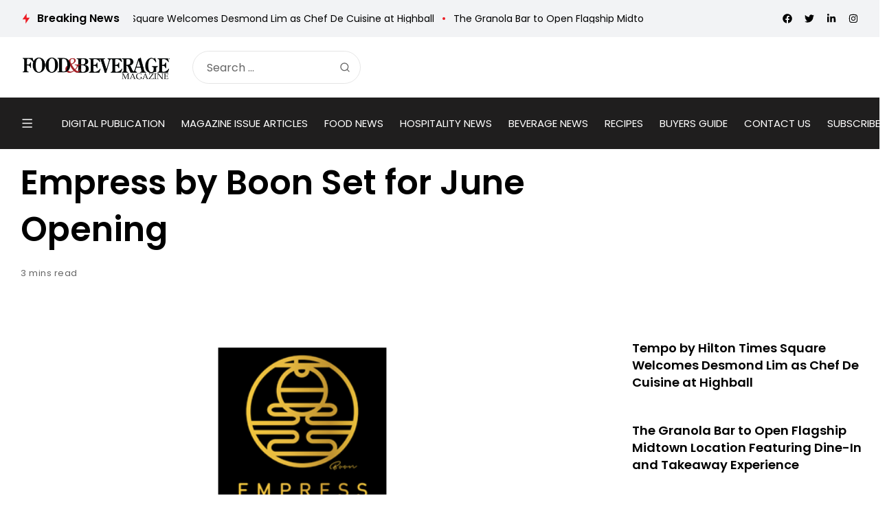

--- FILE ---
content_type: text/html; charset=UTF-8
request_url: https://www.fb101.com/empress-by-boon-set-for-june-opening/
body_size: 214380
content:
<!doctype html>
<html lang="en">
<head>

	<meta charset="UTF-8">
	<meta name="viewport" content="width=device-width, initial-scale=1">
	<link rel="profile" href="https://gmpg.org/xfn/11">
	<meta name='robots' content='index, follow, max-image-preview:large, max-snippet:-1, max-video-preview:-1' />

	<!-- This site is optimized with the Yoast SEO plugin v25.9 - https://yoast.com/wordpress/plugins/seo/ -->
	<title>Empress by Boon Set for June Opening - Food &amp; Beverage</title>
	<meta name="description" content="Chef Ho’s vision is to continue the special location’s dining legacy with modern, elevated, yet approachable cuisine in an elegant" />
	<link rel="canonical" href="https://www.fb101.com/empress-by-boon-set-for-june-opening/" />
	<meta property="og:locale" content="en_US" />
	<meta property="og:type" content="article" />
	<meta property="og:title" content="Empress by Boon Set for June Opening - Food &amp; Beverage" />
	<meta property="og:description" content="Chef Ho’s vision is to continue the special location’s dining legacy with modern, elevated, yet approachable cuisine in an elegant" />
	<meta property="og:url" content="https://www.fb101.com/empress-by-boon-set-for-june-opening/" />
	<meta property="og:site_name" content="Food &amp; Beverage Magazine" />
	<meta property="article:publisher" content="https://www.facebook.com/FoodAndBeverageMagazine/" />
	<meta property="article:published_time" content="2021-05-16T12:22:35+00:00" />
	<meta property="article:modified_time" content="2024-08-30T07:11:43+00:00" />
	<meta property="og:image" content="https://www.fb101.com/wp-content/uploads/2021/05/Untitled-16.png" />
	<meta property="og:image:width" content="673" />
	<meta property="og:image:height" content="289" />
	<meta property="og:image:type" content="image/png" />
	<meta name="author" content="FB Editor" />
	<meta name="twitter:card" content="summary_large_image" />
	<meta name="twitter:creator" content="@FB101com" />
	<meta name="twitter:site" content="@FB101com" />
	<meta name="twitter:label1" content="Written by" />
	<meta name="twitter:data1" content="FB Editor" />
	<meta name="twitter:label2" content="Est. reading time" />
	<meta name="twitter:data2" content="4 minutes" />
	<!-- / Yoast SEO plugin. -->


<link rel='dns-prefetch' href='//js-na2.hs-scripts.com' />
<link rel='dns-prefetch' href='//www.fb101.com' />
<link rel='dns-prefetch' href='//fonts.googleapis.com' />
<link rel='preconnect' href='https://fonts.gstatic.com' crossorigin />
<link rel="alternate" type="application/rss+xml" title="Food &amp; Beverage Magazine &raquo; Feed" href="https://www.fb101.com/feed/" />
<link rel="alternate" title="oEmbed (JSON)" type="application/json+oembed" href="https://www.fb101.com/wp-json/oembed/1.0/embed?url=https%3A%2F%2Fwww.fb101.com%2Fempress-by-boon-set-for-june-opening%2F" />
<link rel="alternate" title="oEmbed (XML)" type="text/xml+oembed" href="https://www.fb101.com/wp-json/oembed/1.0/embed?url=https%3A%2F%2Fwww.fb101.com%2Fempress-by-boon-set-for-june-opening%2F&#038;format=xml" />
<!-- www.fb101.com is managing ads with Advanced Ads 2.0.13 – https://wpadvancedads.com/ --><script id="fb101-ready">
			window.advanced_ads_ready=function(e,a){a=a||"complete";var d=function(e){return"interactive"===a?"loading"!==e:"complete"===e};d(document.readyState)?e():document.addEventListener("readystatechange",(function(a){d(a.target.readyState)&&e()}),{once:"interactive"===a})},window.advanced_ads_ready_queue=window.advanced_ads_ready_queue||[];		</script>
		<style id='wp-img-auto-sizes-contain-inline-css'>
img:is([sizes=auto i],[sizes^="auto," i]){contain-intrinsic-size:3000px 1500px}
/*# sourceURL=wp-img-auto-sizes-contain-inline-css */
</style>
<style id='wp-emoji-styles-inline-css'>

	img.wp-smiley, img.emoji {
		display: inline !important;
		border: none !important;
		box-shadow: none !important;
		height: 1em !important;
		width: 1em !important;
		margin: 0 0.07em !important;
		vertical-align: -0.1em !important;
		background: none !important;
		padding: 0 !important;
	}
/*# sourceURL=wp-emoji-styles-inline-css */
</style>
<link rel='stylesheet' id='wp-block-library-css' href='https://www.fb101.com/wp-includes/css/dist/block-library/style.min.css?ver=6.9' media='all' />
<style id='global-styles-inline-css'>
:root{--wp--preset--aspect-ratio--square: 1;--wp--preset--aspect-ratio--4-3: 4/3;--wp--preset--aspect-ratio--3-4: 3/4;--wp--preset--aspect-ratio--3-2: 3/2;--wp--preset--aspect-ratio--2-3: 2/3;--wp--preset--aspect-ratio--16-9: 16/9;--wp--preset--aspect-ratio--9-16: 9/16;--wp--preset--color--black: #000000;--wp--preset--color--cyan-bluish-gray: #abb8c3;--wp--preset--color--white: #ffffff;--wp--preset--color--pale-pink: #f78da7;--wp--preset--color--vivid-red: #cf2e2e;--wp--preset--color--luminous-vivid-orange: #ff6900;--wp--preset--color--luminous-vivid-amber: #fcb900;--wp--preset--color--light-green-cyan: #7bdcb5;--wp--preset--color--vivid-green-cyan: #00d084;--wp--preset--color--pale-cyan-blue: #8ed1fc;--wp--preset--color--vivid-cyan-blue: #0693e3;--wp--preset--color--vivid-purple: #9b51e0;--wp--preset--color--accent: #ed1c24;--wp--preset--color--dark: #1f1e1e;--wp--preset--color--light: #f2f3f5;--wp--preset--gradient--vivid-cyan-blue-to-vivid-purple: linear-gradient(135deg,rgb(6,147,227) 0%,rgb(155,81,224) 100%);--wp--preset--gradient--light-green-cyan-to-vivid-green-cyan: linear-gradient(135deg,rgb(122,220,180) 0%,rgb(0,208,130) 100%);--wp--preset--gradient--luminous-vivid-amber-to-luminous-vivid-orange: linear-gradient(135deg,rgb(252,185,0) 0%,rgb(255,105,0) 100%);--wp--preset--gradient--luminous-vivid-orange-to-vivid-red: linear-gradient(135deg,rgb(255,105,0) 0%,rgb(207,46,46) 100%);--wp--preset--gradient--very-light-gray-to-cyan-bluish-gray: linear-gradient(135deg,rgb(238,238,238) 0%,rgb(169,184,195) 100%);--wp--preset--gradient--cool-to-warm-spectrum: linear-gradient(135deg,rgb(74,234,220) 0%,rgb(151,120,209) 20%,rgb(207,42,186) 40%,rgb(238,44,130) 60%,rgb(251,105,98) 80%,rgb(254,248,76) 100%);--wp--preset--gradient--blush-light-purple: linear-gradient(135deg,rgb(255,206,236) 0%,rgb(152,150,240) 100%);--wp--preset--gradient--blush-bordeaux: linear-gradient(135deg,rgb(254,205,165) 0%,rgb(254,45,45) 50%,rgb(107,0,62) 100%);--wp--preset--gradient--luminous-dusk: linear-gradient(135deg,rgb(255,203,112) 0%,rgb(199,81,192) 50%,rgb(65,88,208) 100%);--wp--preset--gradient--pale-ocean: linear-gradient(135deg,rgb(255,245,203) 0%,rgb(182,227,212) 50%,rgb(51,167,181) 100%);--wp--preset--gradient--electric-grass: linear-gradient(135deg,rgb(202,248,128) 0%,rgb(113,206,126) 100%);--wp--preset--gradient--midnight: linear-gradient(135deg,rgb(2,3,129) 0%,rgb(40,116,252) 100%);--wp--preset--font-size--small: 13px;--wp--preset--font-size--medium: 20px;--wp--preset--font-size--large: 36px;--wp--preset--font-size--x-large: 42px;--wp--preset--spacing--20: 0.44rem;--wp--preset--spacing--30: 0.67rem;--wp--preset--spacing--40: 1rem;--wp--preset--spacing--50: 1.5rem;--wp--preset--spacing--60: 2.25rem;--wp--preset--spacing--70: 3.38rem;--wp--preset--spacing--80: 5.06rem;--wp--preset--shadow--natural: 6px 6px 9px rgba(0, 0, 0, 0.2);--wp--preset--shadow--deep: 12px 12px 50px rgba(0, 0, 0, 0.4);--wp--preset--shadow--sharp: 6px 6px 0px rgba(0, 0, 0, 0.2);--wp--preset--shadow--outlined: 6px 6px 0px -3px rgb(255, 255, 255), 6px 6px rgb(0, 0, 0);--wp--preset--shadow--crisp: 6px 6px 0px rgb(0, 0, 0);}:where(.is-layout-flex){gap: 0.5em;}:where(.is-layout-grid){gap: 0.5em;}body .is-layout-flex{display: flex;}.is-layout-flex{flex-wrap: wrap;align-items: center;}.is-layout-flex > :is(*, div){margin: 0;}body .is-layout-grid{display: grid;}.is-layout-grid > :is(*, div){margin: 0;}:where(.wp-block-columns.is-layout-flex){gap: 2em;}:where(.wp-block-columns.is-layout-grid){gap: 2em;}:where(.wp-block-post-template.is-layout-flex){gap: 1.25em;}:where(.wp-block-post-template.is-layout-grid){gap: 1.25em;}.has-black-color{color: var(--wp--preset--color--black) !important;}.has-cyan-bluish-gray-color{color: var(--wp--preset--color--cyan-bluish-gray) !important;}.has-white-color{color: var(--wp--preset--color--white) !important;}.has-pale-pink-color{color: var(--wp--preset--color--pale-pink) !important;}.has-vivid-red-color{color: var(--wp--preset--color--vivid-red) !important;}.has-luminous-vivid-orange-color{color: var(--wp--preset--color--luminous-vivid-orange) !important;}.has-luminous-vivid-amber-color{color: var(--wp--preset--color--luminous-vivid-amber) !important;}.has-light-green-cyan-color{color: var(--wp--preset--color--light-green-cyan) !important;}.has-vivid-green-cyan-color{color: var(--wp--preset--color--vivid-green-cyan) !important;}.has-pale-cyan-blue-color{color: var(--wp--preset--color--pale-cyan-blue) !important;}.has-vivid-cyan-blue-color{color: var(--wp--preset--color--vivid-cyan-blue) !important;}.has-vivid-purple-color{color: var(--wp--preset--color--vivid-purple) !important;}.has-black-background-color{background-color: var(--wp--preset--color--black) !important;}.has-cyan-bluish-gray-background-color{background-color: var(--wp--preset--color--cyan-bluish-gray) !important;}.has-white-background-color{background-color: var(--wp--preset--color--white) !important;}.has-pale-pink-background-color{background-color: var(--wp--preset--color--pale-pink) !important;}.has-vivid-red-background-color{background-color: var(--wp--preset--color--vivid-red) !important;}.has-luminous-vivid-orange-background-color{background-color: var(--wp--preset--color--luminous-vivid-orange) !important;}.has-luminous-vivid-amber-background-color{background-color: var(--wp--preset--color--luminous-vivid-amber) !important;}.has-light-green-cyan-background-color{background-color: var(--wp--preset--color--light-green-cyan) !important;}.has-vivid-green-cyan-background-color{background-color: var(--wp--preset--color--vivid-green-cyan) !important;}.has-pale-cyan-blue-background-color{background-color: var(--wp--preset--color--pale-cyan-blue) !important;}.has-vivid-cyan-blue-background-color{background-color: var(--wp--preset--color--vivid-cyan-blue) !important;}.has-vivid-purple-background-color{background-color: var(--wp--preset--color--vivid-purple) !important;}.has-black-border-color{border-color: var(--wp--preset--color--black) !important;}.has-cyan-bluish-gray-border-color{border-color: var(--wp--preset--color--cyan-bluish-gray) !important;}.has-white-border-color{border-color: var(--wp--preset--color--white) !important;}.has-pale-pink-border-color{border-color: var(--wp--preset--color--pale-pink) !important;}.has-vivid-red-border-color{border-color: var(--wp--preset--color--vivid-red) !important;}.has-luminous-vivid-orange-border-color{border-color: var(--wp--preset--color--luminous-vivid-orange) !important;}.has-luminous-vivid-amber-border-color{border-color: var(--wp--preset--color--luminous-vivid-amber) !important;}.has-light-green-cyan-border-color{border-color: var(--wp--preset--color--light-green-cyan) !important;}.has-vivid-green-cyan-border-color{border-color: var(--wp--preset--color--vivid-green-cyan) !important;}.has-pale-cyan-blue-border-color{border-color: var(--wp--preset--color--pale-cyan-blue) !important;}.has-vivid-cyan-blue-border-color{border-color: var(--wp--preset--color--vivid-cyan-blue) !important;}.has-vivid-purple-border-color{border-color: var(--wp--preset--color--vivid-purple) !important;}.has-vivid-cyan-blue-to-vivid-purple-gradient-background{background: var(--wp--preset--gradient--vivid-cyan-blue-to-vivid-purple) !important;}.has-light-green-cyan-to-vivid-green-cyan-gradient-background{background: var(--wp--preset--gradient--light-green-cyan-to-vivid-green-cyan) !important;}.has-luminous-vivid-amber-to-luminous-vivid-orange-gradient-background{background: var(--wp--preset--gradient--luminous-vivid-amber-to-luminous-vivid-orange) !important;}.has-luminous-vivid-orange-to-vivid-red-gradient-background{background: var(--wp--preset--gradient--luminous-vivid-orange-to-vivid-red) !important;}.has-very-light-gray-to-cyan-bluish-gray-gradient-background{background: var(--wp--preset--gradient--very-light-gray-to-cyan-bluish-gray) !important;}.has-cool-to-warm-spectrum-gradient-background{background: var(--wp--preset--gradient--cool-to-warm-spectrum) !important;}.has-blush-light-purple-gradient-background{background: var(--wp--preset--gradient--blush-light-purple) !important;}.has-blush-bordeaux-gradient-background{background: var(--wp--preset--gradient--blush-bordeaux) !important;}.has-luminous-dusk-gradient-background{background: var(--wp--preset--gradient--luminous-dusk) !important;}.has-pale-ocean-gradient-background{background: var(--wp--preset--gradient--pale-ocean) !important;}.has-electric-grass-gradient-background{background: var(--wp--preset--gradient--electric-grass) !important;}.has-midnight-gradient-background{background: var(--wp--preset--gradient--midnight) !important;}.has-small-font-size{font-size: var(--wp--preset--font-size--small) !important;}.has-medium-font-size{font-size: var(--wp--preset--font-size--medium) !important;}.has-large-font-size{font-size: var(--wp--preset--font-size--large) !important;}.has-x-large-font-size{font-size: var(--wp--preset--font-size--x-large) !important;}
/*# sourceURL=global-styles-inline-css */
</style>

<style id='classic-theme-styles-inline-css'>
/*! This file is auto-generated */
.wp-block-button__link{color:#fff;background-color:#32373c;border-radius:9999px;box-shadow:none;text-decoration:none;padding:calc(.667em + 2px) calc(1.333em + 2px);font-size:1.125em}.wp-block-file__button{background:#32373c;color:#fff;text-decoration:none}
/*# sourceURL=/wp-includes/css/classic-themes.min.css */
</style>
<link rel='stylesheet' id='katerio-style-css' href='https://www.fb101.com/wp-content/themes/katerio/style.css?ver=6.9' media='all' />
<link rel='stylesheet' id='katerio-child-style-css' href='https://www.fb101.com/wp-content/themes/katerio-child/style.css?ver=1.0' media='all' />
<link rel='stylesheet' id='th90-style-css' href='https://www.fb101.com/wp-content/themes/katerio-child/style.css?ver=1.0' media='all' />
<link rel='stylesheet' id='elementor-frontend-css' href='https://www.fb101.com/wp-content/plugins/elementor/assets/css/frontend.min.css?ver=3.32.5' media='all' />
<link rel='stylesheet' id='elementor-post-129733-css' href='https://www.fb101.com/wp-content/uploads/elementor/css/post-129733.css?ver=1768280478' media='all' />
<link rel='stylesheet' id='elementor-post-4024-css' href='https://www.fb101.com/wp-content/uploads/elementor/css/post-4024.css?ver=1768280479' media='all' />
<link rel='stylesheet' id='elementor-post-4060-css' href='https://www.fb101.com/wp-content/uploads/elementor/css/post-4060.css?ver=1768280479' media='all' />
<link rel='stylesheet' id='elementor-post-4688-css' href='https://www.fb101.com/wp-content/uploads/elementor/css/post-4688.css?ver=1768280479' media='all' />
<link rel='stylesheet' id='elementor-post-129777-css' href='https://www.fb101.com/wp-content/uploads/elementor/css/post-129777.css?ver=1768280479' media='all' />
<link rel='stylesheet' id='elementor-post-3758-css' href='https://www.fb101.com/wp-content/uploads/elementor/css/post-3758.css?ver=1768280479' media='all' />
<link rel='stylesheet' id='elementor-post-4283-css' href='https://www.fb101.com/wp-content/uploads/elementor/css/post-4283.css?ver=1768280479' media='all' />
<link rel='stylesheet' id='elementor-post-4239-css' href='https://www.fb101.com/wp-content/uploads/elementor/css/post-4239.css?ver=1768280479' media='all' />
<link rel="preload" as="style" href="https://fonts.googleapis.com/css?family=Poppins:100,200,300,400,500,600,700,800,900,100italic,200italic,300italic,400italic,500italic,600italic,700italic,800italic,900italic&#038;display=swap&#038;ver=1753930656" /><link rel="stylesheet" href="https://fonts.googleapis.com/css?family=Poppins:100,200,300,400,500,600,700,800,900,100italic,200italic,300italic,400italic,500italic,600italic,700italic,800italic,900italic&#038;display=swap&#038;ver=1753930656" media="print" onload="this.media='all'"><noscript><link rel="stylesheet" href="https://fonts.googleapis.com/css?family=Poppins:100,200,300,400,500,600,700,800,900,100italic,200italic,300italic,400italic,500italic,600italic,700italic,800italic,900italic&#038;display=swap&#038;ver=1753930656" /></noscript><link rel='stylesheet' id='elementor-icons-shared-0-css' href='https://www.fb101.com/wp-content/plugins/elementor/assets/lib/font-awesome/css/fontawesome.min.css?ver=5.15.3' media='all' />
<link rel='stylesheet' id='elementor-icons-fa-solid-css' href='https://www.fb101.com/wp-content/plugins/elementor/assets/lib/font-awesome/css/solid.min.css?ver=5.15.3' media='all' />
<script src="https://www.fb101.com/wp-includes/js/jquery/jquery.min.js?ver=3.7.1" id="jquery-core-js"></script>
<script src="https://www.fb101.com/wp-includes/js/jquery/jquery-migrate.min.js?ver=3.4.1" id="jquery-migrate-js"></script>
<script id="advanced-ads-advanced-js-js-extra">
var advads_options = {"blog_id":"1","privacy":{"enabled":false,"state":"not_needed"}};
//# sourceURL=advanced-ads-advanced-js-js-extra
</script>
<script src="https://www.fb101.com/wp-content/plugins/advanced-ads/public/assets/js/advanced.min.js?ver=2.0.13" id="advanced-ads-advanced-js-js"></script>
<link rel="https://api.w.org/" href="https://www.fb101.com/wp-json/" /><link rel="alternate" title="JSON" type="application/json" href="https://www.fb101.com/wp-json/wp/v2/posts/111052" />
		<!-- GA Google Analytics @ https://m0n.co/ga -->
		<script async src="https://www.googletagmanager.com/gtag/js?id=G-9DLYG30LL7"></script>
		<script>
			window.dataLayer = window.dataLayer || [];
			function gtag(){dataLayer.push(arguments);}
			gtag('js', new Date());
			gtag('config', 'G-9DLYG30LL7');
		</script>

				<!-- DO NOT COPY THIS SNIPPET! Start of Page Analytics Tracking for HubSpot WordPress plugin v11.3.21-->
			<script class="hsq-set-content-id" data-content-id="blog-post">
				var _hsq = _hsq || [];
				_hsq.push(["setContentType", "blog-post"]);
			</script>
			<!-- DO NOT COPY THIS SNIPPET! End of Page Analytics Tracking for HubSpot WordPress plugin -->
			<meta name="facebook-domain-verification" content="2nnokkawdxcupzp1zf4g9ovpuxm6ku" />
    <link rel="stylesheet" href="//code.jquery.com/ui/1.12.1/themes/base/jquery-ui.css">
    <!-- <script src="https://code.jquery.com/jquery-1.12.4.js"></script> -->
    <script src="https://code.jquery.com/ui/1.12.1/jquery-ui.js"></script>
    <a href="#" id="winOpener" style="display:none">Open Ad</a>

    <style>
        .adbox_window #winOpener {
            position: fixed;
            bottom: 20px;
            left: 0;
            background: #000;
            z-index: 9;
            color: #fff;
            padding: 5px 20px;
            font-family: 'Oswald';
            letter-spacing: 1px;
            font-size: 20px;
        }

        .adbox_window #winOpener:hover {
            background: #e64946;
            color: #fff !important;
        }
        .ui-window-bar .ui-button {
            position: absolute;
            top: 50%;
            width: 20px;
            margin: -10px 0 0 0;
            padding: 1px;
            height: 20px;
        }

        .ui-window-bar .ui-window-minimize {
            right: calc(.3em + 25px);
        }

        .ui-window-bar .ui-window-maximize {
            display: none !important;
        }
        .ui-widget-overlay.ui-front {
            display: none !important;
        }

        .ui-draggable .ui-dialog-titlebar {
            background: #e64946;
            color: #fff;
        }

        .ui-widget.ui-widget-content {
            padding: 0 !important;
            border: none !important;
            position: fixed !important;
            left: 0px !important;
            bottom: 0 !important;
            top: auto !important;
            width: 332px !important;
        }
        .ui-widget-header {
            background: #e64946 !important;
            color: #fff !important;
        }
        .ui-dialog .ui-dialog-content {
            background: #fff;
        }
    </style>
    <script>
        const $ = jQuery;
        $(function() {
            function addButtons(dlg) {
                // Define Buttons
                var $close = dlg.find(".ui-dialog-titlebar-close");
                var $min = $("<button>", {
                    class: "ui-button ui-corner-all ui-widget ui-button-icon-only ui-window-minimize",
                    type: "button",
                    title: "Minimize"
                }).insertBefore($close);
                $min.data("isMin", false);
                $("<span>", {
                    class: "ui-button-icon ui-icon ui-icon-minusthick"
                }).appendTo($min);
                $("<span>", {
                    class: "ui-button-icon-space"
                }).html(" ").appendTo($min);
                var $max = $("<button>", {
                    class: "ui-button ui-corner-all ui-widget ui-button-icon-only ui-window-maximize",
                    type: "button",
                    title: "Maximize"
                }).insertBefore($close);
                $max.data("isMax", false);
                $("<span>", {
                    class: "ui-button-icon ui-icon ui-icon-plusthick"
                }).appendTo($max);
                $("<span>", {
                    class: "ui-button-icon-space"
                }).html(" ").appendTo($max);
                // Define Function
                $min.click(function(e) {
                    if ($min.data("isMin") === false) {
                        console.log("Minimize Window");
                        $min.data("original-pos", dlg.position());
                        $min.data("original-size", {
                            width: dlg.width(),
                            height: dlg.height()
                        });
                        $min.data("isMin", true);
                        dlg.animate({
                            height: '40px',
                            top: $(window).height() - 50
                        }, 200);
                        dlg.find(".ui-dialog-content").hide();
                    } else {
                        console.log("Restore Window");
                        $min.data("isMin", false);
                        dlg.find(".ui-dialog-content").show();
                        dlg.animate({
                            height: $min.data("original-size").height + "px",
                            top: $min.data("original-pos").top + "px"
                        }, 200);
                    }
                });
                $max.click(function(e) {
                    if ($max.data("isMax") === false) {
                        console.log("Maximize Window");
                        $max.data("original-pos", dlg.position());
                        $max.data("original-size", {
                            width: dlg.width(),
                            height: dlg.height()
                        });
                        $max.data("isMax", true);
                        dlg.animate({
                            height: $(window).height() + "px",
                            width: $(window).width() - 20 + "px",
                            top: 0,
                            left: 0
                        }, 200);
                    } else {
                        console.log("Restore Window");
                        $max.data("isMax", false);
                        dlg.animate({
                            height: $max.data("original-size").height + "px",
                            width: $max.data("original-size").width + "px",
                            top: $max.data("original-pos").top + "px",
                            left: $max.data("original-pos").top + "px"
                        }, 200);
                    }
                });
            }

            $('#window').dialog({
                draggable: false,
                autoOpen: true,
                classes: {
                    "ui-dialog": "ui-window-options",
                    "ui-dialog-titlebar": "ui-window-bar"
                },
                modal: false,
                responsive: true,
            });

            addButtons($(".ui-window-options"));

            $("#winOpener").click(function() {
                $("#window").dialog("open");
            })
        });
    </script>
    <script async src="https://pagead2.googlesyndication.com/pagead/js/adsbygoogle.js?client=ca-pub-1796263373954632" crossorigin="anonymous"></script><meta name="generator" content="Redux 4.3.20" /><script type="application/ld+json">{"@context":"https://schema.org","@type":"WebSite","@id":"https://www.fb101.com/#website","url":"https://www.fb101.com/","name":"Food &amp; Beverage Magazine","potentialAction":{"@type":"SearchAction","target":"https://www.fb101.com/?s={search_term_string}","query-input":"required name=search_term_string"}}</script>
<meta name="generator" content="Elementor 3.32.5; features: additional_custom_breakpoints; settings: css_print_method-external, google_font-enabled, font_display-swap">

<!-- Schema & Structured Data For WP v1.52 - -->
<script type="application/ld+json" class="saswp-schema-markup-output">
[{"@context":"https:\/\/schema.org\/","@type":"BreadcrumbList","@id":"https:\/\/www.fb101.com\/empress-by-boon-set-for-june-opening\/#breadcrumb","itemListElement":[{"@type":"ListItem","position":1,"item":{"@id":"https:\/\/www.fb101.com","name":"Food & Beverage Magazine"}},{"@type":"ListItem","position":2,"item":{"@id":"https:\/\/www.fb101.com\/category\/hospitality-news\/","name":"HOSPITALITY NEWS"}},{"@type":"ListItem","position":3,"item":{"@id":"https:\/\/www.fb101.com\/empress-by-boon-set-for-june-opening\/","name":"Empress by Boon Set for June Opening - Food & Beverage"}}]},

{"@context":"https:\/\/schema.org\/","@type":"BlogPosting","@id":"https:\/\/www.fb101.com\/empress-by-boon-set-for-june-opening\/#BlogPosting","url":"https:\/\/www.fb101.com\/empress-by-boon-set-for-june-opening\/","inLanguage":"en","mainEntityOfPage":"https:\/\/www.fb101.com\/empress-by-boon-set-for-june-opening\/","headline":"Empress by Boon Set for June Opening - Food & Beverage","description":"Chef Ho\u2019s vision is to continue the special location\u2019s dining legacy with modern, elevated, yet approachable cuisine in an elegant","articleBody":"Empress by Boon, the expansive Cantonese culinary destination spearheaded by Michelin-starred Chef Ho Chee Boon, is set to open on Friday, June 18, 2021, following delays due to the COVID-19 pandemic. Located at 838 Grant Avenue in the space formerly occupied by the landmark Empress of China restaurant, which served the San Francisco community with an elegant dining experience for nearly half a century, the exciting new restaurant will open with the goal of once again providing a place to gather and celebrate with family and friends. Chef Ho\u2019s vision is to continue the special location\u2019s dining legacy with modern, elevated, yet approachable cuisine in an elegant, reimaged dining atmosphere.  Runamok Maple &amp; WhistlePig Barrel-Aged Syrup  \u201cI want to provide a positive contribution for the people of this great city that I love so dearly, and those who visit San Francisco for work or leisure,\u201d said Chef Ho. \u201cCooking for people brings me the most joy in life and I\u2019ve missed it dearly this past year. I can\u2019t wait to share my vision and to bring new joy and excitement to Chinatown and the Empress.\u201d    &nbsp;    Before launching a curated a la carte menu, Chef Ho will present a prix fixe menu that features modern Cantonese dishes prepared with fresh and local ingredients from the restaurant\u2019s own organic farm in Gilroy, California as well as an extensive wine list and cocktail and tea service.    Chef Ho has assembled a core executive team of experienced professionals, including general manager James Minch; pastry chef Rory MacDonald, formerly of Dessert Bar, Gordon Ramsey and Hakkasan; Haley Moore, CEO and founder of Acquire, who will oversee the wine program; Emily Parian as bar manager and crafter par excellence of unique, alluring cocktails; and private events manager Elissa Ma.\u00a0 Macdonald will offer a curated dessert menu that will complement and enhance Chef Ho\u2019s modern Cantonese menu.    Read Also:\u00a0MOOOOVE OVER, MILK - Food &amp; Beverage Magazine    Chef Ho is a Michelin-starred chef with close to 30 years of experience at several of the world\u2019s most renowned Asian restaurants.\u00a0 Born in Malaysia, Chef Ho is the former international executive chef of Hakkasan and has opened several of its most celebrated restaurants worldwide, including Hakkasan Hanway Place in London, Yauatcha Soho London, Turandot in Moscow, and Breeze in Bangkok.\u00a0 He relocated to the U.S. in 2012 to launch Hakkasan New York.\u00a0 His international culinary expertise transforms any restaurant and its cuisine into a true epicurean experience. Chef Ho\u2019s traditional techniques combine fresh ingredients from local purveyors to produce dishes that are both contemporary and with the essence of traditional Cantonese cuisine.    Envisioned by UK-based design studio Atelier LLYS, the restaurant will feature modern elements alongside restored features from the location\u2019s predecessor, including the beautifully carved panels and the original wooden pergola, which will grace the new bar lounge. \u00a0Occupying the top floor of the landmark Grant Avenue building in the heart of Chinatown, the restaurant boasts striking views of the district and the city skyline from three vantage points. As each view is different, Atelier LLYS designed spaces with distinct atmospheres that highlight the unique aspects of each perspective.    Empress by Boon will feature tableware by RUYI, contemporary Chinese tableware from French heritage brand LEGLE. Chef Ho\u2019s exquisite preparations and the fine tableware become linked, allowing diners to experience the prosperity, elegance and bliss of a fine Chinese meal.    Read Also:\u00a0MOOOOVE OVER, MILK - Food &amp; Beverage Magazine    Empress by Boon will abide by the San Francisco COVID-19 safety measures and dining policies including limiting table capacity, enforcing social distancing and requiring face masks when not eating or drinking. Chef Ho and his team will maintain restaurant standards and guest expectations while also prioritizing the health and safety of staff and guests.    Empress by Boon is located at 838 Grant Avenue (between Washington and Clay streets).\u00a0 The opening prix fixe menu is available for dinner from June 18 (Monday through Saturday, 5-10 p.m.) at USD68++ onwards and can be booked via OpenTable or by calling 415.757.0728.    &nbsp;  About Empress by Boon  Empress by Boon is San Francisco\u2019s newest, must-visit epicurean destination in the heart of Chinatown, offering a seasonal menu of modern Cantonese cuisine. Michelin-starred Chef Ho Chee Boon applies traditional culinary techniques to fresh ingredients from local purveyors and the restaurant\u2019s own farm to produce distinctive contemporary dishes infused with Cantonese flavors.    &nbsp;    The expansive restaurant, with several unique dining areas and striking city views, occupies the former location of Chinatown\u2019s celebrated Empress of China. The original Empress served the San Francisco community with an elegant dining experience for nearly half a century before closing in 2014. Reimagined by Chef Boon and team, the iconic space was brought back to its former glory by embracing modern design elements while incorporating restored original features, creating a welcoming atmosphere that pays homage to the history of the beloved landmark.    &nbsp;","keywords":"chinatown, restaurants, san francisco dining, ","datePublished":"2021-05-16T04:22:35-08:00","dateModified":"2024-08-29T23:11:43-08:00","author":{"@type":"Person","name":"FB Editor","url":"https:\/\/www.fb101.com\/author\/fb-editor\/","sameAs":[],"image":{"@type":"ImageObject","url":"https:\/\/secure.gravatar.com\/avatar\/91c3c43f59992e5d9a03bcc47754f23f99d2c471b2995ebc2bc51c1197201f79?s=96&d=mm&r=g","height":96,"width":96}},"editor":{"@type":"Person","name":"FB Editor","url":"https:\/\/www.fb101.com\/author\/fb-editor\/","sameAs":[],"image":{"@type":"ImageObject","url":"https:\/\/secure.gravatar.com\/avatar\/91c3c43f59992e5d9a03bcc47754f23f99d2c471b2995ebc2bc51c1197201f79?s=96&d=mm&r=g","height":96,"width":96}},"publisher":{"@type":"Organization","name":"Food &amp; Beverage Magazine","url":"https:\/\/www.fb101.com"},"image":[{"@type":"ImageObject","@id":"https:\/\/www.fb101.com\/empress-by-boon-set-for-june-opening\/#primaryimage","url":"https:\/\/www.fb101.com\/wp-content\/uploads\/2021\/05\/Untitled-16-1200x900.png","width":"1200","height":"900","caption":"Boon"},{"@type":"ImageObject","url":"https:\/\/www.fb101.com\/wp-content\/uploads\/2021\/05\/Untitled-16-1200x720.png","width":"1200","height":"720","caption":"Boon"},{"@type":"ImageObject","url":"https:\/\/www.fb101.com\/wp-content\/uploads\/2021\/05\/Untitled-16-1200x675.png","width":"1200","height":"675","caption":"Boon"},{"@type":"ImageObject","url":"https:\/\/www.fb101.com\/wp-content\/uploads\/2021\/05\/Untitled-16-515x515.png","width":"515","height":"515","caption":"Boon"}]}]
</script>

		<script>
			var advadsCfpQueue = [];
			var advadsCfpAd = function( adID ) {
				if ( 'undefined' === typeof advadsProCfp ) {
					advadsCfpQueue.push( adID )
				} else {
					advadsProCfp.addElement( adID )
				}
			}
		</script>
					<style>
				.e-con.e-parent:nth-of-type(n+4):not(.e-lazyloaded):not(.e-no-lazyload),
				.e-con.e-parent:nth-of-type(n+4):not(.e-lazyloaded):not(.e-no-lazyload) * {
					background-image: none !important;
				}
				@media screen and (max-height: 1024px) {
					.e-con.e-parent:nth-of-type(n+3):not(.e-lazyloaded):not(.e-no-lazyload),
					.e-con.e-parent:nth-of-type(n+3):not(.e-lazyloaded):not(.e-no-lazyload) * {
						background-image: none !important;
					}
				}
				@media screen and (max-height: 640px) {
					.e-con.e-parent:nth-of-type(n+2):not(.e-lazyloaded):not(.e-no-lazyload),
					.e-con.e-parent:nth-of-type(n+2):not(.e-lazyloaded):not(.e-no-lazyload) * {
						background-image: none !important;
					}
				}
			</style>
			<link rel="icon" href="https://www.fb101.com/wp-content/uploads/2019/10/favicon-96x96.png" sizes="32x32" />
<link rel="icon" href="https://www.fb101.com/wp-content/uploads/2019/10/favicon-96x96.png" sizes="192x192" />
<link rel="apple-touch-icon" href="https://www.fb101.com/wp-content/uploads/2019/10/favicon-96x96.png" />
<meta name="msapplication-TileImage" content="https://www.fb101.com/wp-content/uploads/2019/10/favicon-96x96.png" />
		<style id="wp-custom-css">
			
div#side-bar-job-multiple-widget-display {
    display: flex;
    flex-wrap: wrap;
}
.box-holder.thumb-100, .thumb-container.thumb-100 {
    padding-bottom: 75%;
}
div#side-bar-job-multiple-widget-display a.item {
    flex: 0 0 31%;
    padding-bottom: 20px;
    max-width: 31%;
margin-right: 15px;
    /* display: block !IMPORTANT; */
}
body{
	font-family: Poppins !important;
}
.jobbioapp .v1_6 .item {
    height: 130px;
}

/* search bar  */

form.is-search-form {
    padding: 6px !important;
    border: 1px solid #c5c5c5;
    border-radius: 60px;
}
.social-color .social-icon.s-twitter {
    background-color: black !important;
}
.postid-134063 .entry-featured a {
    width: 400px;
}
.postid-133424 .entry-featured a {
    width: 400px;
}
.postid-132757 .entry-featured a {
    width: 400px;
}
.postid-133454 .entry-featured a {
    width: 400px;
}
.postid-133518 .entry-featured a {
    width: 400px;
}
.postid-132667 .entry-featured a {
    width: 400px;
}

@media (min-width:800px) {
	.posts-columns.columns2 .post-item {
			width: 49%;
	}
}
form.is-search-form input#is-search-input-133627, form.is-search-form input#is-search-input-133617 {
    border: none !IMPORTANT;
}
.sidebar-inner h4.heading-main.h4 {
    visibility: hidden !important;
}

span.is-search-icon {
    background: none !IMPORTANT;
    border: none !important;
}
form.is-search-form.is-form-style.is-form-style-3.is-form-id-133627 {
    width: 80%;
    margin: auto;
}
/* search bar end  */

.articles-count , .meta-date , .meta-color.meta-views , .meta-author.meta-color {
    display: none;
} 
.bnr-digilized a {
    display: block !important;
}
form.search-form.buyr-seach-sad input {
    background: white;
    border-radius: 30px;
	height: 60px;
    border: 1px solid #c5c5c5;
}
form.search-form.buyr-seach-sad .search-form button {
    overflow: visible;
    padding: 0;
	font-size: 22px;
}
form.search-form.buyr-seach-sad {
    width: 90%;
    margin: auto;
}
.gdsh4jh button#wpforms-submit-130545 {
    background-color: #A6252A;
    padding: 0 40px;
    height: 54px !IMPORTANT;
}
.item-active-line_bottom .nav-main > ul > li > a, .item-active-line_top .nav-main > ul > li > a, .item-active-line_bottom ul.nav-main > li > a, .item-active-line_top ul.nav-main > li > a {
    padding: 0 10px;
}
.dwwqq {
    margin-left: 0px !important;
}
/* buyer guide  */

.qodef-woo-product-image-inner span {
    display: none !important;
}
.nav-main > ul li, ul.nav-main li {
    text-transform: uppercase !important;
}

/* buyer guide  end*/
.nav-main > ul > li, ul.nav-main > li {
    margin-right: 4px !important;
}
.term-list-thumb,
.term-count {
    display: none;
}
    width: 100%;
    padding-right: 0px;
}
.term-list-desc,
a.term-list {
    width: 100%;
}
.wqrwqeeqw img {
    height: 360px !IMPORTANT;
    width: 280px !important;
    object-fit: cover !important;
}

.wpforms-field-row.wpforms-field-medium {
    max-width: 100% !important;
}
#wpforms-form-129969 input {
    max-width: 100% !important;
}
button#wpforms-submit-129969 {
    background: #ed1c24;
    font-weight: 600;
    font-size: 15px;
}
div#wpforms-129969-field_9-description {
    font-size: 15px;
    color: black;
    padding-top: 10px;
}
.wpforms-field-label-inline {
    font-size: 14px !important;
}
#wpforms-form-129969 .wpforms-submit-container {
    margin-top: 0 !important;
}
.elementor-widget-heading .elementor-heading-title[class*=elementor-size-]>a {
    text-decoration: none;
}


.tax-buyers_category .post-item.post-primary {flex: 0 0 32%;max-width: 32%;}

.tax-buyers_category .hspace-medium .post-item article {
    flex-direction: column;
}

.hspace-medium .posts-list {
    display: flex;
    flex-wrap: wrap;
    gap: 16px;
}

.tax-buyers_category aside#secondary {
    display: none;
}

.tax-buyers_category .site-main {
    flex: 0 0 100%;
    max-width: 100%;
}

.tax-buyers_category .post-list-thumbnail {
    max-width: 100% !important;
    width: 100% !important;
    flex: 0 0 100% !important;
}
.tax-buyers_category .articles-count {
    display: none;
}
.tax-buyers_category .hspace-medium .post-item article .post-list-desc {
    margin-top: 20px;
}
.tax-buyers_category .hspace-medium .post-item article .post-list-desc .entry-title.h3 a {
    font-size: 28px;
}
.site .button.post-cat {
    display: none;
}
.elementor-129769 .elementor-element.elementor-element-7385dc5 .post-primary .entry-title {
    text-align: center;
}
.archive aside#secondary,
.page-id-112992 aside#secondary{
    position: relative;
}
.archive .entry-header .entry-title {
    font-size: 24px;
}
.archive .site-section.page_title-section {
    margin-top: 40px;
}
.archive .site-section.page_title-section .heading-main.h1 {
    font-size: 40px;
}
.single-post aside#secondary {
    position: relative;
    margin-top: 50px;
}
.elementor-4060 .elementor-element.elementor-element-cefa787 ul.nav-main > li > a {
    padding-left: 10px;
    padding-right: 10px;
}
.fb-img-lgo img {
    max-width: 100% !important;
    width: 400px !important;
    height: auto !important;
}
.whte-fb-img-lgo img {
    max-width: 100% !important;
    width: 300px !important;
    height: auto !important;
}
/* .bynd-lobby-img .post-item.post-secondary img {
    scale: 1.58;
    object-fit: cover;
} */
/* .bynd-lobby-img .post-item.post-primary img {
    width: 100% !important;
    height: 100% !important;
    scale: 2.69;
} */

@media(max-width:1024px){
	.jobbioapp .v1_6 .item {
    height: unset;
}
div#side-bar-job-multiple-widget-display a.item {
    max-width: 100%;
}
div#side-bar-job-multiple-widget-display {
    display: block;
}
}

@media(max-width: 1024px) and (min-width: 768px) {
	.tax-buyers_category .post-item.post-primary {
    flex: 0 0 48.5%;
    max-width: 48.5%;
}
	.buyers-footer .buyers-footer-content > div {
    flex: 0 0 45%;
    max-width: 45%;
}
	.buyers-footer .buyers-footer-content .links-buyers ul {
    padding-left: 0px !important;
}
	.buyer_guie-img-6358 {
    margin-right: 0px;
}
	.buyers-footer .buyers-footer-content {
    justify-content: initial !important;
    column-gap: 30px;
}
	.buyer_guie-img-6358 {
    margin-right: 0px !important;
    margin-top: 20px;
}
.dwwqq {
    margin: 0px !important;
}	
}
@media(max-width: 767px) {
	#ulp-G8pst4VUQ9xrzCms, #ulp-G8pst4VUQ9xrzCms .ulp-content {
    width: 560px !important;
}
	.tax-buyers_category .post-item.post-primary {
    flex: 0 0 100%;
    max-width: 100%;
}
	.buyers-footer .buyers-footer-content .links-content {
    flex-direction: column;
    align-items: baseline;
}
	.buyers-footer .buyers-footer-content .social-icon ul {
    padding-left: 0px;
    margin-top: 30px;
    margin-bottom: 10px;
}
	.buyers-footer .buyers-footer-content .buyer_guie-img-6358:nth-child(3) {
    margin-bottom: 20px;
    margin-top: 20px;
}
.buyers-footer .buyers-footer-content .links-content ul {
    padding-left: 0px;
    margin-left: 0px !important;
}
	.buyers-footer .buyers-footer-content .links-content {
    align-items: baseline !important;
}
	.myslider.owl-carousel.owl-theme .owl-dots {
    display: none;
}
	.buyers-footer .buyers-footer-content {
    justify-content: flex-start !important;
}
.buyers-footer .buyers-footer-content {
    flex-direction: column;
}
	.buyers-footer .buyers-footer-content > div {
    flex: 0 0 100%;
    max-width: 100%;
}
	.buyers-footer .buyers-footer-content .links-buyers ul {
    padding-left: 0px !important;
}
	.ftter-content a, .ftter-content a img {
    display: block;
    width: 100%;
}

		.archive .site-section.page_title-section .heading-main.h1 {
    font-size: 26px;
}
	.archive .entry-header .entry-title {
    font-size: 18px;
}
.elementor-4283 .elementor-element.elementor-element-160a1a0 > .elementor-element-populated {
    margin: 0px;
}

.archive aside#secondary .elementor-element-946ed99 {
    margin: 0px;
}
	.site-bar .elementor-section {
    margin: 0px;
}
}

a.ulp-submit {
    padding: 20px 66px;
	   font-size: 14px !important;
}

html #ulp-layer-234 {
    border: 2px solid #00000014 !important;
}
textarea.ulp-input.ulp-input-field {
    resize: none;
}

textarea.ulp-input.ulp-input-field {
    height: 100% !important;
    overflow: hidden;
}
#ulp-G8pst4VUQ9xrzCms, #ulp-G8pst4VUQ9xrzCms .ulp-content {
    width: 500px !important;
    height: 190px !important;
}
.preloader-spinner {
    display: none !important;
}
.elementor-4024 .elementor-element.elementor-element-ae43f5a {
    margin-right: 0px;
}
.preloader {
    display: none !important;
}

/* buyers-guide */
div#div-gpt-ad-1687358746566-0 {
    min-height: 0px !important;
}
/* Subscribe butn left */
a#webform_side_tab {
    background: #ed1c24 !important;
    font-weight: 600 !important;
    font-size: 15px !important;
    color: #fff !important;
    border-radius: 3px !important;
    font-family: inherit !important;
}
/* Subscribe butn left END*/
.elementor-element-ccf2795 {
    padding-top: 40px !important;
}
.elementor-element-dcb0c81 {
    margin: 40px 0px 0px 0px;
}
@media(max-width: 1024px) and (min-width:768px){
	.elementor-element-ccf2795 {
    padding-top: 0px !important;
}
}
@media(max-width: 767px){
.elementor-element-ccf2795 {
    padding-top: 0px !important;
}
.elementor-element-cf99be0 {
    margin: -40px 0px 0px 0px;
}
}


img.attachment-full.size-full.wp-image-151744 {
    width: 1920px !important;
    margin-bottom: 70px !important;
}
form#sgpb-form {
    display: none !important;
}
img.img_ad {
    min-width: 100% !important;
    width: 100% !important;
}		</style>
		<style id="th90_options-dynamic-css" title="dynamic-css" class="redux-options-output">:root{--site_width:1360;--content_width:70;--light-bg-color:#fff;--light-sec-bg-color:#f2f3f5;--light-text-color-color:#666666;--light-text-color-alpha:1;--light-text-color-rgba:rgba(102,102,102,1);--light-text-color-lighter-color:#666666;--light-text-color-lighter-alpha:1;--light-text-color-lighter-rgba:rgba(102,102,102,1);--light-text-color-heavier-color:#000000;--light-text-color-heavier-alpha:1;--light-text-color-heavier-rgba:rgba(0,0,0,1);--light-text-link-color-color:#000000;--light-text-link-color-alpha:1;--light-text-link-color-rgba:rgba(0,0,0,1);--light-line-color-color:#000000;--light-line-color-alpha:0.1;--light-line-color-rgba:rgba(0,0,0,0.1);--dark-bg-color:#2a2a2a;--dark-sec-bg-color:#1f1e1e;--dark-text-color-color:#fffefe;--dark-text-color-alpha:0.7;--dark-text-color-rgba:rgba(255,254,254,0.7);--dark-text-color-lighter-color:#ffffff;--dark-text-color-lighter-alpha:0.95;--dark-text-color-lighter-rgba:rgba(255,255,255,0.95);--dark-text-color-heavier-color:#fff;--dark-text-color-heavier-alpha:1;--dark-text-color-heavier-rgba:rgba(255,255,255,1);--dark-text-link-color-color:#fff;--dark-text-link-color-alpha:1;--dark-text-link-color-rgba:rgba(255,255,255,1);--dark-line-color-color:#ffffff;--dark-line-color-alpha:0.2;--dark-line-color-rgba:rgba(255,255,255,0.2);--color-accent:#ed1c24;--color-accent-text:#fff;--primary_text-font-family:Poppins;--primary_text-font-weight:400;--primary_text-font-size:16px;--primary_text-line-height:1.7;--second_text-font-family:Poppins;--second_text-font-weight:400;--second_text-font-size:13px;--second_text-line-height:1.5;--font_heading-font-family:Poppins;--font_heading-font-weight:600;--font_heading-line-height:1.4;--h1_desktop-font-size:49px;--h2_desktop-font-size:39px;--h3_desktop-font-size:32px;--h4_desktop-font-size:25px;--h5_desktop-font-size:20px;--h6_desktop-font-size:16px;--h1_tablet-font-size:49px;--h2_tablet-font-size:39px;--h3_tablet-font-size:32px;--h4_tablet-font-size:25px;--h5_tablet-font-size:20px;--h6_tablet-font-size:16px;--h1_mobile-font-size:40px;--h2_mobile-font-size:33px;--h3_mobile-font-size:28px;--h4_mobile-font-size:23px;--h5_mobile-font-size:19px;--h6_mobile-font-size:16px;--image_radius-units:px;--title_lineclamp:;--excerpt_lineclamp:;--form_radius:0;--button_radius:0;--preloader_size:100;--search_height-height:150px;--search_height-units:px;--search_overlay-color:#000000;--search_overlay-alpha:0.7;--search_overlay-rgba:rgba(0,0,0,0.7);--search_overlay_blur:6.0;--newsletter_overlay-color:#000000;--newsletter_overlay-alpha:0.7;--newsletter_overlay-rgba:rgba(0,0,0,0.7);--newsletter_overlay_blur:6.0;--newsletter_height:450;--newsletter_width:800;--offcanvas_width-width:450px;--offcanvas_width-units:px;--offcanvas_overlay-color:#000000;--offcanvas_overlay-alpha:0.7;--offcanvas_overlay-rgba:rgba(0,0,0,0.7);--offcanvas_overlay_blur:6.0;--offcanvas_bg_img_opacity:0.3;--header_el_space-width:20px;--header_el_space-units:px;--mob_header_height:100;--mobilemenu_bg_img_opacity:0.3;--page_title_padding-units:px;--page_title_padding-padding-top:0;--page_title_padding-padding-bottom:0;--footer_el_space-width:30px;--footer_el_space-units:px;--reading_indicator_height:2;}.woocommerce form .form-row .select2-container.select2-container--default .select2-selection--single,.site input[type="email"],.site input[type="number"],.site input[type="password"],.site input[type="search"],.site input[type="tel"],.site input[type="range"],.site input[type="text"],.site input[type="url"],.site input[type="color"],.site input[type="date"],.site input[type="month"],.site input[type="week"],.site input[type="time"],.site input[type="datetime"],.site input[type="datetime-local"],.site input:not([type]),.site select,.site textarea{font-family:Poppins;font-weight:normal;font-style:normal;font-display:swap;}.site .button,.site button,.site input[type="button"],.site input[type="reset"],.site input[type="submit"],.wp-block-search .wp-block-search__button,.page-links .post-page-numbers span,.button.back-top.top-text,a.added_to_cart{font-family:Poppins;letter-spacing:0.1em;font-weight:normal;font-style:normal;font-display:swap;}.entry-excerpt{font-family:Poppins;font-weight:normal;font-style:normal;font-display:swap;}.search-popup-form input{font-display:swap;}.newsletter-popup .newsletter-title{font-display:swap;}.newsletter-popup .newsletter-subtitle{font-display:swap;}ul.nav-mobile{font-display:swap;}.entry-header-page h1.entry-title{font-display:swap;}.entry-header-page .page-desc{font-display:swap;}.comment-form-comment,.entry-content{font-display:swap;}.entry-header-article h1.entry-title{font-display:swap;}.single-excerpt{font-display:swap;}blockquote{font-display:swap;}</style>	<script defer src="https://widgets.jobbio.com/partner_fluid_widgets_v1.6.1/display.min.js" id="jobbio-display-script"></script>
	
	<script>
window.onload = function () {
  jobbio_display.widget({
    slug: 'food-and-beverage-magazine',
    container: 'widget-display',
    style: 'sidebar',
    count: 5,
    type: 'multiple',
    content: 'jobs',
//     searchTerm: 'yyyy',
  });
}
</script>
		



<link rel='stylesheet' id='widget-heading-css' href='https://www.fb101.com/wp-content/plugins/elementor/assets/css/widget-heading.min.css?ver=3.32.5' media='all' />
<link rel='stylesheet' id='widget-image-css' href='https://www.fb101.com/wp-content/plugins/elementor/assets/css/widget-image.min.css?ver=3.32.5' media='all' />
</head>

	
<body class="wp-singular post-template-default single single-post postid-111052 single-format-standard wp-embed-responsive wp-theme-katerio wp-child-theme-katerio-child  site-skin site-stretch site-light is-lazyload content-link-underline title-hov-underline_text_color sticky-header-active reading-indicator-top lazy-is-placeholder sticky-sidebar elementor-default elementor-kit-129733 aa-prefix-fb101-">

			<div class="preloader">
				<div class="preloader-inner">
					<div class="preloader-spinner">
						<div class="dot1"></div>
						<div class="dot2"></div>
					</div>
				</div>
			</div>
				
<div id="page" class="site">
	<a class="skip-link screen-reader-text" href="#content">Skip to content</a>

	
	<header id="site-header" class="site-header">
		<div class="site-section desktop-el">
    		<div data-elementor-type="wp-post" data-elementor-id="4024" class="elementor elementor-4024" data-elementor-post-type="th90_header">
						<section class="elementor-section elementor-top-section elementor-element elementor-element-2c280f0 elementor-section-content-middle bg-second elementor-section-height-min-height elementor-section-height-default elementor-section-items-middle section-boxed is-skin bg-light columns-no bg-no" data-id="2c280f0" data-element_type="section">
						<div class="elementor-container elementor-column-gap-default">
					<div class="elementor-column elementor-col-50 elementor-top-column elementor-element elementor-element-a2e9501 columns-nosticky" data-id="a2e9501" data-element_type="column">
			<div class="elementor-widget-wrap elementor-element-populated">
						<div class="elementor-element elementor-element-a7ce805 elementor-widget elementor-widget-newsticker" data-id="a7ce805" data-element_type="widget" data-widget_type="newsticker.default">
				<div class="elementor-widget-container">
							<div class="th90-block posts-newsticker ticker-wrap ticker-posts div-dot_circle ticker-heading1">
			<h6 class="ticker-heading"><span class="icon-svg"><svg xmlns="http://www.w3.org/2000/svg" viewBox="0 0 24 24" width="24" height="24"><path fill="none" d="M0 0h24v24H0z"/><path d="M13 10h7l-9 13v-9H4l9-13z"/></svg></span><span class="tickerheading-text">Breaking News</span></h6><div class="th90-ticker block-ticker" data-speed="200"><ul>			                <li>
								<a class="ticker-post" href="https://www.fb101.com/tempo-by-hilton-times-square-welcomes-desmond-lim-as-chef-de-cuisine-at-highball/" title="Tempo by Hilton Times Square Welcomes Desmond Lim as Chef De Cuisine at Highball">
			                        <div class="ticker-title">Tempo by Hilton Times Square Welcomes Desmond Lim as Chef De Cuisine at Highball</div>			                    </a>
								<span class="ticker-div"></span>			                </li>
			                			                <li>
								<a class="ticker-post" href="https://www.fb101.com/the-granola-bar-to-open-flagship-midtown-location-featuring-dine-in-and-takeaway-experience/" title="The Granola Bar to Open Flagship Midtown Location Featuring Dine-In and Takeaway Experience">
			                        <div class="ticker-title">The Granola Bar to Open Flagship Midtown Location Featuring Dine-In and Takeaway Experience</div>			                    </a>
								<span class="ticker-div"></span>			                </li>
			                			                <li>
								<a class="ticker-post" href="https://www.fb101.com/chef-charlie-mckenna-fifty-50-group-to-open-new-sandwich-shop-butcher-fatback-in-downtown-chicago/" title="Chef Charlie McKenna &amp; Fifty/50 Group to Open New Sandwich Shop &amp; Butcher, Fatback, in Downtown Chicago">
			                        <div class="ticker-title">Chef Charlie McKenna &amp; Fifty/50 Group to Open New Sandwich Shop &amp; Butcher, Fatback, in Downtown Chicago</div>			                    </a>
								<span class="ticker-div"></span>			                </li>
			                			                <li>
								<a class="ticker-post" href="https://www.fb101.com/hard-rock-hotel-new-york-appoints-tetyana-mykhaylyuk-as-director-of-restaurants-and-fabian-ludwig-as-executive-chef/" title="HARD ROCK HOTEL NEW YORK APPOINTS TETYANA MYKHAYLYUK AS DIRECTOR OF RESTAURANTS AND FABIAN LUDWIG AS EXECUTIVE CHEF">
			                        <div class="ticker-title">HARD ROCK HOTEL NEW YORK APPOINTS TETYANA MYKHAYLYUK AS DIRECTOR OF RESTAURANTS AND FABIAN LUDWIG AS EXECUTIVE CHEF</div>			                    </a>
								<span class="ticker-div"></span>			                </li>
			                			                <li>
								<a class="ticker-post" href="https://www.fb101.com/dr-craig-yencho-honored-by-nc-sweetpotato-commission-for-distinguished-service/" title="Dr. Craig Yencho Honored by NC Sweetpotato Commission for Distinguished Service">
			                        <div class="ticker-title">Dr. Craig Yencho Honored by NC Sweetpotato Commission for Distinguished Service</div>			                    </a>
								<span class="ticker-div"></span>			                </li>
			                </ul></div>		</div>
						</div>
				</div>
					</div>
		</div>
				<div class="elementor-column elementor-col-50 elementor-top-column elementor-element elementor-element-511692a columns-nosticky" data-id="511692a" data-element_type="column">
			<div class="elementor-widget-wrap elementor-element-populated">
						<div class="elementor-element elementor-element-bea74d3 social-inline elementor-widget elementor-widget-social" data-id="bea74d3" data-element_type="widget" data-widget_type="social.default">
				<div class="elementor-widget-container">
					<div class="social-icons social-simple social-small social- clearfix"><a class="social-icon s-facebook" href="https://www.facebook.com/FoodAndBeverageMagazine/" title="facebook" target="_blank"><span class="icon-svg"><svg xmlns="http://www.w3.org/2000/svg" viewBox="0 0 512 512"><!--! Font Awesome Pro 6.2.0 by @fontawesome - https://fontawesome.com License - https://fontawesome.com/license (Commercial License) Copyright 2022 Fonticons, Inc. --><path d="M504 256C504 119 393 8 256 8S8 119 8 256c0 123.78 90.69 226.38 209.25 245V327.69h-63V256h63v-54.64c0-62.15 37-96.48 93.67-96.48 27.14 0 55.52 4.84 55.52 4.84v61h-31.28c-30.8 0-40.41 19.12-40.41 38.73V256h68.78l-11 71.69h-57.78V501C413.31 482.38 504 379.78 504 256z"/></svg></span></a><a class="social-icon s-twitter" href="https://twitter.com/FB101com" title="twitter" target="_blank"><span class="icon-svg"><svg xmlns="http://www.w3.org/2000/svg" viewBox="0 0 512 512"><path d="M459.37 151.716c.325 4.548.325 9.097.325 13.645 0 138.72-105.583 298.558-298.558 298.558-59.452 0-114.68-17.219-161.137-47.106 8.447.974 16.568 1.299 25.34 1.299 49.055 0 94.213-16.568 130.274-44.832-46.132-.975-84.792-31.188-98.112-72.772 6.498.974 12.995 1.624 19.818 1.624 9.421 0 18.843-1.3 27.614-3.573-48.081-9.747-84.143-51.98-84.143-102.985v-1.299c13.969 7.797 30.214 12.67 47.431 13.319-28.264-18.843-46.781-51.005-46.781-87.391 0-19.492 5.197-37.36 14.294-52.954 51.655 63.675 129.3 105.258 216.365 109.807-1.624-7.797-2.599-15.918-2.599-24.04 0-57.828 46.782-104.934 104.934-104.934 30.213 0 57.502 12.67 76.67 33.137 23.715-4.548 46.456-13.32 66.599-25.34-7.798 24.366-24.366 44.833-46.132 57.827 21.117-2.273 41.584-8.122 60.426-16.243-14.292 20.791-32.161 39.308-52.628 54.253z"/></svg></span></a><a class="social-icon s-linkedin" href="https://www.linkedin.com/company/food-and-beverage-magazine/" title="linkedin" target="_blank"><span class="icon-svg"><svg xmlns="http://www.w3.org/2000/svg" viewBox="0 0 448 512"><path d="M100.28 448H7.4V148.9h92.88zM53.79 108.1C24.09 108.1 0 83.5 0 53.8a53.79 53.79 0 0 1 107.58 0c0 29.7-24.1 54.3-53.79 54.3zM447.9 448h-92.68V302.4c0-34.7-.7-79.2-48.29-79.2-48.29 0-55.69 37.7-55.69 76.7V448h-92.78V148.9h89.08v40.8h1.3c12.4-23.5 42.69-48.3 87.88-48.3 94 0 111.28 61.9 111.28 142.3V448z"/></svg></span></a><a class="social-icon s-instagram" href="http://www.instagram.com/fbmagazine" title="instagram" target="_blank"><span class="icon-svg"><svg xmlns="http://www.w3.org/2000/svg" viewBox="0 0 448 512"><!--! Font Awesome Pro 6.2.0 by @fontawesome - https://fontawesome.com License - https://fontawesome.com/license (Commercial License) Copyright 2022 Fonticons, Inc. --><path d="M224.1 141c-63.6 0-114.9 51.3-114.9 114.9s51.3 114.9 114.9 114.9S339 319.5 339 255.9 287.7 141 224.1 141zm0 189.6c-41.1 0-74.7-33.5-74.7-74.7s33.5-74.7 74.7-74.7 74.7 33.5 74.7 74.7-33.6 74.7-74.7 74.7zm146.4-194.3c0 14.9-12 26.8-26.8 26.8-14.9 0-26.8-12-26.8-26.8s12-26.8 26.8-26.8 26.8 12 26.8 26.8zm76.1 27.2c-1.7-35.9-9.9-67.7-36.2-93.9-26.2-26.2-58-34.4-93.9-36.2-37-2.1-147.9-2.1-184.9 0-35.8 1.7-67.6 9.9-93.9 36.1s-34.4 58-36.2 93.9c-2.1 37-2.1 147.9 0 184.9 1.7 35.9 9.9 67.7 36.2 93.9s58 34.4 93.9 36.2c37 2.1 147.9 2.1 184.9 0 35.9-1.7 67.7-9.9 93.9-36.2 26.2-26.2 34.4-58 36.2-93.9 2.1-37 2.1-147.8 0-184.8zM398.8 388c-7.8 19.6-22.9 34.7-42.6 42.6-29.5 11.7-99.5 9-132.1 9s-102.7 2.6-132.1-9c-19.6-7.8-34.7-22.9-42.6-42.6-11.7-29.5-9-99.5-9-132.1s-2.6-102.7 9-132.1c7.8-19.6 22.9-34.7 42.6-42.6 29.5-11.7 99.5-9 132.1-9s102.7-2.6 132.1 9c19.6 7.8 34.7 22.9 42.6 42.6 11.7 29.5 9 99.5 9 132.1s2.7 102.7-9 132.1z"/></svg></span></a></div>				</div>
				</div>
					</div>
		</div>
					</div>
		</section>
				<section class="elementor-section elementor-top-section elementor-element elementor-element-3d84476 elementor-section-content-middle elementor-section-height-default elementor-section-height-default section-boxed is-skin bg-light bg-no columns-no bg-no" data-id="3d84476" data-element_type="section">
						<div class="elementor-container elementor-column-gap-default">
					<div class="elementor-column elementor-col-33 elementor-top-column elementor-element elementor-element-369a1d9 columns-nosticky" data-id="369a1d9" data-element_type="column">
			<div class="elementor-widget-wrap elementor-element-populated">
						<div class="elementor-element elementor-element-8aac6f0 fb-img-lgo elementor-widget elementor-widget-logo" data-id="8aac6f0" data-element_type="widget" data-widget_type="logo.default">
				<div class="elementor-widget-container">
					<a href="https://www.fb101.com/" class="logo-site logo" title="Food &amp; Beverage Magazine"><img fetchpriority="high" class="logo-img" alt="Food &amp; Beverage Magazine" src="https://www.fb101.com/wp-content/uploads/2022/09/fb-logo-updated.png" width="800" height="152"></a><a href="https://www.fb101.com/" class="logo-site logo_dark" title="Food &amp; Beverage Magazine"><img class="logo-img" alt="Food &amp; Beverage Magazine" src="https://www.fb101.com/wp-content/uploads/2022/09/white-fb101-logo-updated.png" width="300" height="72"></a>				</div>
				</div>
					</div>
		</div>
				<div class="elementor-column elementor-col-33 elementor-top-column elementor-element elementor-element-bf45536 columns-nosticky" data-id="bf45536" data-element_type="column">
			<div class="elementor-widget-wrap elementor-element-populated">
						<div class="elementor-element elementor-element-2e4bfb9 searchform-outline elementor-widget elementor-widget-sec-searchform" data-id="2e4bfb9" data-element_type="widget" data-widget_type="sec-searchform.default">
				<div class="elementor-widget-container">
							<form role="search" method="get" class="search-form" action="https://www.fb101.com/">

			<input type="search" id="search-form-697231a07a9fe" placeholder="Search ..." class="search-input" value="" name="s">

			<button type="submit" class="search-button" aria-label="Search">
				<span class="icon-svg"><svg xmlns="http://www.w3.org/2000/svg" viewBox="0 0 24 24" width="24" height="24"><path fill="none" d="M0 0h24v24H0z"/><path d="M18.031 16.617l4.283 4.282-1.415 1.415-4.282-4.283A8.96 8.96 0 0 1 11 20c-4.968 0-9-4.032-9-9s4.032-9 9-9 9 4.032 9 9a8.96 8.96 0 0 1-1.969 5.617zm-2.006-.742A6.977 6.977 0 0 0 18 11c0-3.868-3.133-7-7-7-3.868 0-7 3.132-7 7 0 3.867 3.132 7 7 7a6.977 6.977 0 0 0 4.875-1.975l.15-.15z"/></svg></span>			</button>

		</form>
						</div>
				</div>
					</div>
		</div>
				<div class="elementor-column elementor-col-33 elementor-top-column elementor-element elementor-element-1e604cb columns-nosticky" data-id="1e604cb" data-element_type="column">
			<div class="elementor-widget-wrap elementor-element-populated">
						<div class="elementor-element elementor-element-ae43f5a elementor-hidden-tablet elementor-hidden-mobile elementor-widget__width-inherit elementor-widget elementor-widget-shortcode" data-id="ae43f5a" data-element_type="widget" data-widget_type="shortcode.default">
				<div class="elementor-widget-container">
							<div class="elementor-shortcode"><script async="async" src="https://securepubads.g.doubleclick.net/tag/js/gpt.js"></script>
<script> var googletag = googletag || {}; googletag.cmd = googletag.cmd || [];</script>
<div id="gpt-ad-5107664174490-0">
  <script>
	googletag.cmd.push(function() {
				googletag.defineSlot( '/236932494/728x90_Home_Desktop_Top_2023', [728,90], 'gpt-ad-5107664174490-0' )
		.addService(googletag.pubads()).setCollapseEmptyDiv(true);
				window.advadsGamEmptySlotsTimers = window.advadsGamEmptySlotsTimers || {};
		const timers                     = window.advadsGamEmptySlotsTimers;

		timers['gpt-ad-5107664174490-0'] = setTimeout( function () {
			const id = 'gpt-ad-5107664174490-0';
			document.dispatchEvent( new CustomEvent( 'aagam_empty_slot', {detail: id} ) );
			delete ( timers[id] );
		}, 1000 );

		if ( typeof window.advadsGamHasEmptySlotListener === 'undefined' ) {
			googletag.pubads().addEventListener( 'slotRequested', function ( ev ) {
				const id = ev.slot.getSlotElementId();
				if ( typeof timers[id] === 'undefined' ) {
					return;
				}
				clearTimeout( timers[id] );
				timers[id] = setTimeout( function () {
					document.dispatchEvent( new CustomEvent( 'aagam_empty_slot', {detail: id} ) );
					delete ( timers[id] );
				}, 2500 );
			} );
			googletag.pubads().addEventListener( 'slotResponseReceived', function ( ev ) {
				const id = ev.slot.getSlotElementId();
				if ( typeof timers[id] !== 'undefined' ) {
					clearTimeout( timers[id] );
					delete ( timers[id] );
				}
				if ( ! ev.slot.getResponseInformation() ) {
					document.dispatchEvent( new CustomEvent( 'aagam_empty_slot', {detail: id} ) );
				}
			} );
			window.advadsGamHasEmptySlotListener = true;
		}

		googletag.enableServices();
		googletag.display( 'gpt-ad-5107664174490-0' );
	} );
  </script>
</div>

</div>
						</div>
				</div>
				<div class="elementor-element elementor-element-e00e7d2 elementor-hidden-desktop elementor-widget elementor-widget-shortcode" data-id="e00e7d2" data-element_type="widget" data-widget_type="shortcode.default">
				<div class="elementor-widget-container">
							<div class="elementor-shortcode">
</div>
						</div>
				</div>
					</div>
		</div>
					</div>
		</section>
				<section class="elementor-section elementor-top-section elementor-element elementor-element-c7a3fa1 elementor-section-content-middle is-skin bg-dark bg-second elementor-section-height-default elementor-section-height-default section-boxed columns-no bg-no" data-id="c7a3fa1" data-element_type="section">
						<div class="elementor-container elementor-column-gap-default">
					<div class="elementor-column elementor-col-50 elementor-top-column elementor-element elementor-element-a268331 columns-nosticky" data-id="a268331" data-element_type="column">
			<div class="elementor-widget-wrap elementor-element-populated">
						<div class="elementor-element elementor-element-9b4e971 elementor-widget elementor-widget-trigger-offcanvas" data-id="9b4e971" data-element_type="widget" data-widget_type="trigger-offcanvas.default">
				<div class="elementor-widget-container">
									<div class="offcanvas-trigger button btn-content_icon btn-medium btn-text">
				<span class="icon-svg"><svg xmlns="http://www.w3.org/2000/svg" viewBox="0 0 24 24" width="24" height="24"><path fill="none" d="M0 0h24v24H0z"/><path d="M3 4h18v2H3V4zm0 7h18v2H3v-2zm0 7h18v2H3v-2z"/></svg></span>				</div>
								</div>
				</div>
					</div>
		</div>
				<div class="elementor-column elementor-col-50 elementor-top-column elementor-element elementor-element-cfa4070 columns-nosticky" data-id="cfa4070" data-element_type="column">
			<div class="elementor-widget-wrap elementor-element-populated">
						<div class="elementor-element elementor-element-65edfc6 elementor-widget elementor-widget-main-menu" data-id="65edfc6" data-element_type="widget" data-widget_type="main-menu.default">
				<div class="elementor-widget-container">
					<nav class="navmain-wrap item-active-line_bottom subitem-active-color"><ul id="menu-new_theme-main" class="nav-main"><li id="menu-item-130554" class="menu-item menu-item-type-post_type menu-item-object-page menu-item-has-children menu-item-130554"><a href="https://www.fb101.com/digital-publication-archives/"><span class="menu-text">DIGITAL PUBLICATION</span></a>
<ul class="sub-menu">
	<li id="menu-item-132997" class="menu-item menu-item-type-post_type menu-item-object-page menu-item-132997"><a href="https://www.fb101.com/digital-publication-archives/"><span class="menu-text">DIGIZINE ARCHIVES</span></a></li>
	<li id="menu-item-121837" class="menu-item menu-item-type-post_type menu-item-object-page menu-item-121837"><a href="https://www.fb101.com/cover-art/"><span class="menu-text">PURCHASE COVER ART</span></a></li>
</ul>
</li>
<li id="menu-item-109639" class="menu-item menu-item-type-taxonomy menu-item-object-category menu-item-has-children menu-item-109639"><a href="https://www.fb101.com/category/magazine-layouts/"><span class="menu-text">MAGAZINE ISSUE ARTICLES</span></a>
<ul class="sub-menu">
	<li id="menu-item-133971" class="menu-item menu-item-type-taxonomy menu-item-object-category menu-item-133971"><a href="https://www.fb101.com/category/editors-top-pick/"><span class="menu-text">EDITOR&#8217;S TOP PICK</span></a></li>
</ul>
</li>
<li id="menu-item-109636" class="menu-item menu-item-type-taxonomy menu-item-object-category menu-item-has-children menu-item-109636"><a href="https://www.fb101.com/category/food-news/"><span class="menu-text">FOOD NEWS</span></a>
<ul class="sub-menu">
	<li id="menu-item-119389" class="menu-item menu-item-type-taxonomy menu-item-object-category menu-item-119389"><a href="https://www.fb101.com/category/food-news/plantbased/"><span class="menu-text">PLANT-BASED</span></a></li>
	<li id="menu-item-115964" class="menu-item menu-item-type-taxonomy menu-item-object-category menu-item-115964"><a href="https://www.fb101.com/category/industry-news/taking-action/"><span class="menu-text">TAKING ACTION</span></a></li>
	<li id="menu-item-115961" class="menu-item menu-item-type-taxonomy menu-item-object-category menu-item-115961"><a href="https://www.fb101.com/category/industry-news/grocer/"><span class="menu-text">GROCER</span></a></li>
</ul>
</li>
<li id="menu-item-22415" class="menu-item menu-item-type-taxonomy menu-item-object-category current-post-ancestor current-menu-parent current-post-parent menu-item-has-children menu-item-22415"><a href="https://www.fb101.com/category/hospitality-news/"><span class="menu-text">HOSPITALITY NEWS</span></a>
<ul class="sub-menu">
	<li id="menu-item-137830" class="menu-item menu-item-type-taxonomy menu-item-object-category menu-item-137830"><a href="https://www.fb101.com/category/industry-news/"><span class="menu-text">INDUSTRY NEWS</span></a></li>
	<li id="menu-item-129438" class="menu-item menu-item-type-taxonomy menu-item-object-category menu-item-129438"><a href="https://www.fb101.com/category/hospitality-news/beyond-the-lobby/"><span class="menu-text">BEYOND THE LOBBY</span></a></li>
	<li id="menu-item-115958" class="menu-item menu-item-type-taxonomy menu-item-object-category menu-item-115958"><a href="https://www.fb101.com/category/hospitality-news/qtr/"><span class="menu-text">QSR</span></a></li>
	<li id="menu-item-108798" class="menu-item menu-item-type-taxonomy menu-item-object-category menu-item-108798"><a href="https://www.fb101.com/category/hospitality-news/chef-of-the-month/"><span class="menu-text">CHEFS</span></a></li>
</ul>
</li>
<li id="menu-item-22406" class="menu-item menu-item-type-taxonomy menu-item-object-category menu-item-has-children menu-item-22406"><a href="https://www.fb101.com/category/beverage/"><span class="menu-text">BEVERAGE NEWS</span></a>
<ul class="sub-menu">
	<li id="menu-item-135436" class="menu-item menu-item-type-custom menu-item-object-custom menu-item-135436"><a href="http://www.proofawards.com"><span class="menu-text">PR%F Awards</span></a></li>
	<li id="menu-item-22420" class="menu-item menu-item-type-taxonomy menu-item-object-category menu-item-22420"><a href="https://www.fb101.com/category/beverage/wine/"><span class="menu-text">WINE</span></a></li>
	<li id="menu-item-22419" class="menu-item menu-item-type-taxonomy menu-item-object-category menu-item-22419"><a href="https://www.fb101.com/category/beverage/spirits/"><span class="menu-text">SPIRITS</span></a></li>
	<li id="menu-item-22418" class="menu-item menu-item-type-taxonomy menu-item-object-category menu-item-22418"><a href="https://www.fb101.com/category/beverage/beer/"><span class="menu-text">BEER</span></a></li>
	<li id="menu-item-22485" class="menu-item menu-item-type-taxonomy menu-item-object-category menu-item-22485"><a href="https://www.fb101.com/category/beverage/non-alcohol/"><span class="menu-text">NON-ALCOHOLIC</span></a></li>
	<li id="menu-item-22488" class="menu-item menu-item-type-taxonomy menu-item-object-category menu-item-22488"><a href="https://www.fb101.com/category/beverage/beverage-recipes/"><span class="menu-text">FEATURED RECIPES</span></a></li>
</ul>
</li>
<li id="menu-item-159930" class="menu-item menu-item-type-custom menu-item-object-custom menu-item-159930"><a href="/recipes"><span class="menu-text">RECIPES</span></a></li>
<li id="menu-item-131862" class="menu-item menu-item-type-post_type menu-item-object-page menu-item-131862"><a href="https://www.fb101.com/buyers-guide/"><span class="menu-text">BUYERS GUIDE</span></a></li>
<li id="menu-item-122345" class="menu-item menu-item-type-post_type menu-item-object-page menu-item-122345"><a href="https://www.fb101.com/contact-us/"><span class="menu-text">CONTACT US</span></a></li>
<li id="menu-item-131863" class="menu-item menu-item-type-post_type menu-item-object-page menu-item-131863"><a href="https://www.fb101.com/digitaledition/"><span class="menu-text">SUBSCRIBE</span></a></li>
</ul></nav>				</div>
				</div>
					</div>
		</div>
					</div>
		</section>
				</div>
		</div>
<div class="site-section sticky-header sticky-show-both">
    		<div data-elementor-type="wp-post" data-elementor-id="4060" class="elementor elementor-4060" data-elementor-post-type="th90_header">
						<section class="elementor-section elementor-top-section elementor-element elementor-element-321aaee elementor-section-content-middle is-skin bg-dark bg-second elementor-section-height-default elementor-section-height-default section-boxed columns-no bg-no" data-id="321aaee" data-element_type="section">
						<div class="elementor-container elementor-column-gap-default">
					<div class="elementor-column elementor-col-100 elementor-top-column elementor-element elementor-element-0721f80 columns-nosticky" data-id="0721f80" data-element_type="column">
			<div class="elementor-widget-wrap elementor-element-populated">
						<div class="elementor-element elementor-element-cefa787 elementor-widget elementor-widget-main-menu" data-id="cefa787" data-element_type="widget" data-widget_type="main-menu.default">
				<div class="elementor-widget-container">
					<nav class="navmain-wrap item-active-bg subitem-active-line_side"><ul id="menu-new_theme-main-1" class="nav-main"><li class="menu-item menu-item-type-post_type menu-item-object-page menu-item-has-children menu-item-130554"><a href="https://www.fb101.com/digital-publication-archives/"><span class="menu-text">DIGITAL PUBLICATION</span></a>
<ul class="sub-menu">
	<li class="menu-item menu-item-type-post_type menu-item-object-page menu-item-132997"><a href="https://www.fb101.com/digital-publication-archives/"><span class="menu-text">DIGIZINE ARCHIVES</span></a></li>
	<li class="menu-item menu-item-type-post_type menu-item-object-page menu-item-121837"><a href="https://www.fb101.com/cover-art/"><span class="menu-text">PURCHASE COVER ART</span></a></li>
</ul>
</li>
<li class="menu-item menu-item-type-taxonomy menu-item-object-category menu-item-has-children menu-item-109639"><a href="https://www.fb101.com/category/magazine-layouts/"><span class="menu-text">MAGAZINE ISSUE ARTICLES</span></a>
<ul class="sub-menu">
	<li class="menu-item menu-item-type-taxonomy menu-item-object-category menu-item-133971"><a href="https://www.fb101.com/category/editors-top-pick/"><span class="menu-text">EDITOR&#8217;S TOP PICK</span></a></li>
</ul>
</li>
<li class="menu-item menu-item-type-taxonomy menu-item-object-category menu-item-has-children menu-item-109636"><a href="https://www.fb101.com/category/food-news/"><span class="menu-text">FOOD NEWS</span></a>
<ul class="sub-menu">
	<li class="menu-item menu-item-type-taxonomy menu-item-object-category menu-item-119389"><a href="https://www.fb101.com/category/food-news/plantbased/"><span class="menu-text">PLANT-BASED</span></a></li>
	<li class="menu-item menu-item-type-taxonomy menu-item-object-category menu-item-115964"><a href="https://www.fb101.com/category/industry-news/taking-action/"><span class="menu-text">TAKING ACTION</span></a></li>
	<li class="menu-item menu-item-type-taxonomy menu-item-object-category menu-item-115961"><a href="https://www.fb101.com/category/industry-news/grocer/"><span class="menu-text">GROCER</span></a></li>
</ul>
</li>
<li class="menu-item menu-item-type-taxonomy menu-item-object-category current-post-ancestor current-menu-parent current-post-parent menu-item-has-children menu-item-22415"><a href="https://www.fb101.com/category/hospitality-news/"><span class="menu-text">HOSPITALITY NEWS</span></a>
<ul class="sub-menu">
	<li class="menu-item menu-item-type-taxonomy menu-item-object-category menu-item-137830"><a href="https://www.fb101.com/category/industry-news/"><span class="menu-text">INDUSTRY NEWS</span></a></li>
	<li class="menu-item menu-item-type-taxonomy menu-item-object-category menu-item-129438"><a href="https://www.fb101.com/category/hospitality-news/beyond-the-lobby/"><span class="menu-text">BEYOND THE LOBBY</span></a></li>
	<li class="menu-item menu-item-type-taxonomy menu-item-object-category menu-item-115958"><a href="https://www.fb101.com/category/hospitality-news/qtr/"><span class="menu-text">QSR</span></a></li>
	<li class="menu-item menu-item-type-taxonomy menu-item-object-category menu-item-108798"><a href="https://www.fb101.com/category/hospitality-news/chef-of-the-month/"><span class="menu-text">CHEFS</span></a></li>
</ul>
</li>
<li class="menu-item menu-item-type-taxonomy menu-item-object-category menu-item-has-children menu-item-22406"><a href="https://www.fb101.com/category/beverage/"><span class="menu-text">BEVERAGE NEWS</span></a>
<ul class="sub-menu">
	<li class="menu-item menu-item-type-custom menu-item-object-custom menu-item-135436"><a href="http://www.proofawards.com"><span class="menu-text">PR%F Awards</span></a></li>
	<li class="menu-item menu-item-type-taxonomy menu-item-object-category menu-item-22420"><a href="https://www.fb101.com/category/beverage/wine/"><span class="menu-text">WINE</span></a></li>
	<li class="menu-item menu-item-type-taxonomy menu-item-object-category menu-item-22419"><a href="https://www.fb101.com/category/beverage/spirits/"><span class="menu-text">SPIRITS</span></a></li>
	<li class="menu-item menu-item-type-taxonomy menu-item-object-category menu-item-22418"><a href="https://www.fb101.com/category/beverage/beer/"><span class="menu-text">BEER</span></a></li>
	<li class="menu-item menu-item-type-taxonomy menu-item-object-category menu-item-22485"><a href="https://www.fb101.com/category/beverage/non-alcohol/"><span class="menu-text">NON-ALCOHOLIC</span></a></li>
	<li class="menu-item menu-item-type-taxonomy menu-item-object-category menu-item-22488"><a href="https://www.fb101.com/category/beverage/beverage-recipes/"><span class="menu-text">FEATURED RECIPES</span></a></li>
</ul>
</li>
<li class="menu-item menu-item-type-custom menu-item-object-custom menu-item-159930"><a href="/recipes"><span class="menu-text">RECIPES</span></a></li>
<li class="menu-item menu-item-type-post_type menu-item-object-page menu-item-131862"><a href="https://www.fb101.com/buyers-guide/"><span class="menu-text">BUYERS GUIDE</span></a></li>
<li class="menu-item menu-item-type-post_type menu-item-object-page menu-item-122345"><a href="https://www.fb101.com/contact-us/"><span class="menu-text">CONTACT US</span></a></li>
<li class="menu-item menu-item-type-post_type menu-item-object-page menu-item-131863"><a href="https://www.fb101.com/digitaledition/"><span class="menu-text">SUBSCRIBE</span></a></li>
</ul></nav>				</div>
				</div>
					</div>
		</div>
					</div>
		</section>
				</div>
		</div>
<div class="site-section mobile-el">
    		<div data-elementor-type="wp-post" data-elementor-id="4688" class="elementor elementor-4688" data-elementor-post-type="th90_header">
						<section class="elementor-section elementor-top-section elementor-element elementor-element-2677bb7 elementor-section-content-middle elementor-section-height-default elementor-section-height-default section-boxed is-skin bg-light bg-no columns-no bg-no" data-id="2677bb7" data-element_type="section">
						<div class="elementor-container elementor-column-gap-default">
					<div class="elementor-column elementor-col-100 elementor-top-column elementor-element elementor-element-9ceac56 ntntrtnt columns-nosticky" data-id="9ceac56" data-element_type="column">
			<div class="elementor-widget-wrap elementor-element-populated">
						<div class="elementor-element elementor-element-d39fe9e elementor-hidden-tablet elementor-hidden-mobile elementor-widget__width-inherit elementor-widget elementor-widget-shortcode" data-id="d39fe9e" data-element_type="widget" data-widget_type="shortcode.default">
				<div class="elementor-widget-container">
							<div class="elementor-shortcode"><script async="async" src="https://securepubads.g.doubleclick.net/tag/js/gpt.js"></script>
<script> var googletag = googletag || {}; googletag.cmd = googletag.cmd || [];</script>
<div id="gpt-ad-2052374170541-0">
  <script>
	googletag.cmd.push(function() {
				googletag.defineSlot( '/236932494/728x90_Home_Desktop_Top_2023', [728,90], 'gpt-ad-2052374170541-0' )
		.addService(googletag.pubads()).setCollapseEmptyDiv(true);
				window.advadsGamEmptySlotsTimers = window.advadsGamEmptySlotsTimers || {};
		const timers                     = window.advadsGamEmptySlotsTimers;

		timers['gpt-ad-2052374170541-0'] = setTimeout( function () {
			const id = 'gpt-ad-2052374170541-0';
			document.dispatchEvent( new CustomEvent( 'aagam_empty_slot', {detail: id} ) );
			delete ( timers[id] );
		}, 1000 );

		if ( typeof window.advadsGamHasEmptySlotListener === 'undefined' ) {
			googletag.pubads().addEventListener( 'slotRequested', function ( ev ) {
				const id = ev.slot.getSlotElementId();
				if ( typeof timers[id] === 'undefined' ) {
					return;
				}
				clearTimeout( timers[id] );
				timers[id] = setTimeout( function () {
					document.dispatchEvent( new CustomEvent( 'aagam_empty_slot', {detail: id} ) );
					delete ( timers[id] );
				}, 2500 );
			} );
			googletag.pubads().addEventListener( 'slotResponseReceived', function ( ev ) {
				const id = ev.slot.getSlotElementId();
				if ( typeof timers[id] !== 'undefined' ) {
					clearTimeout( timers[id] );
					delete ( timers[id] );
				}
				if ( ! ev.slot.getResponseInformation() ) {
					document.dispatchEvent( new CustomEvent( 'aagam_empty_slot', {detail: id} ) );
				}
			} );
			window.advadsGamHasEmptySlotListener = true;
		}

		googletag.enableServices();
		googletag.display( 'gpt-ad-2052374170541-0' );
	} );
  </script>
</div>

</div>
						</div>
				</div>
				<div class="elementor-element elementor-element-6230465 elementor-hidden-desktop elementor-widget__width-inherit elementor-hidden-mobile elementor-widget elementor-widget-shortcode" data-id="6230465" data-element_type="widget" data-widget_type="shortcode.default">
				<div class="elementor-widget-container">
							<div class="elementor-shortcode">
</div>
						</div>
				</div>
				<div class="elementor-element elementor-element-c795661 elementor-hidden-desktop elementor-widget__width-inherit elementor-hidden-tablet elementor-widget-mobile__width-auto elementor-widget elementor-widget-shortcode" data-id="c795661" data-element_type="widget" data-widget_type="shortcode.default">
				<div class="elementor-widget-container">
							<div class="elementor-shortcode"><script async="async" src="https://securepubads.g.doubleclick.net/tag/js/gpt.js"></script>
<script> var googletag = googletag || {}; googletag.cmd = googletag.cmd || [];</script>
<div id="gpt-ad-4428321496553-0">
  <script>
	googletag.cmd.push(function() {
				googletag.defineSlot( '/236932494/320x50_Home_Smartphone_Top_2023', [320,50], 'gpt-ad-4428321496553-0' )
		.addService(googletag.pubads()).setCollapseEmptyDiv(true);
				window.advadsGamEmptySlotsTimers = window.advadsGamEmptySlotsTimers || {};
		const timers                     = window.advadsGamEmptySlotsTimers;

		timers['gpt-ad-4428321496553-0'] = setTimeout( function () {
			const id = 'gpt-ad-4428321496553-0';
			document.dispatchEvent( new CustomEvent( 'aagam_empty_slot', {detail: id} ) );
			delete ( timers[id] );
		}, 1000 );

		if ( typeof window.advadsGamHasEmptySlotListener === 'undefined' ) {
			googletag.pubads().addEventListener( 'slotRequested', function ( ev ) {
				const id = ev.slot.getSlotElementId();
				if ( typeof timers[id] === 'undefined' ) {
					return;
				}
				clearTimeout( timers[id] );
				timers[id] = setTimeout( function () {
					document.dispatchEvent( new CustomEvent( 'aagam_empty_slot', {detail: id} ) );
					delete ( timers[id] );
				}, 2500 );
			} );
			googletag.pubads().addEventListener( 'slotResponseReceived', function ( ev ) {
				const id = ev.slot.getSlotElementId();
				if ( typeof timers[id] !== 'undefined' ) {
					clearTimeout( timers[id] );
					delete ( timers[id] );
				}
				if ( ! ev.slot.getResponseInformation() ) {
					document.dispatchEvent( new CustomEvent( 'aagam_empty_slot', {detail: id} ) );
				}
			} );
			window.advadsGamHasEmptySlotListener = true;
		}

		googletag.enableServices();
		googletag.display( 'gpt-ad-4428321496553-0' );
	} );
  </script>
</div>
</div>
						</div>
				</div>
					</div>
		</div>
					</div>
		</section>
				<section class="elementor-section elementor-top-section elementor-element elementor-element-4533c9c bg-second elementor-section-height-min-height is-skin bg-dark elementor-section-height-default elementor-section-items-middle section-boxed columns-no bg-no" data-id="4533c9c" data-element_type="section">
						<div class="elementor-container elementor-column-gap-default">
					<div class="elementor-column elementor-col-33 elementor-top-column elementor-element elementor-element-6ece558 columns-nosticky" data-id="6ece558" data-element_type="column">
			<div class="elementor-widget-wrap elementor-element-populated">
						<div class="elementor-element elementor-element-03ffea5 elementor-widget elementor-widget-trigger-offcanvas" data-id="03ffea5" data-element_type="widget" data-widget_type="trigger-offcanvas.default">
				<div class="elementor-widget-container">
									<div class="offcanvas-trigger button btn-content_icon btn-large btn-text">
				<span class="icon-svg"><svg xmlns="http://www.w3.org/2000/svg" viewBox="0 0 24 24" width="24" height="24"><path fill="none" d="M0 0h24v24H0z"/><path d="M3 4h18v2H3V4zm0 7h18v2H3v-2zm0 7h18v2H3v-2z"/></svg></span>				</div>
								</div>
				</div>
					</div>
		</div>
				<div class="elementor-column elementor-col-33 elementor-top-column elementor-element elementor-element-11e1a2f columns-nosticky" data-id="11e1a2f" data-element_type="column">
			<div class="elementor-widget-wrap elementor-element-populated">
						<div class="elementor-element elementor-element-97fed50 whte-fb-img-lgo elementor-widget elementor-widget-logo" data-id="97fed50" data-element_type="widget" data-widget_type="logo.default">
				<div class="elementor-widget-container">
					<a href="https://www.fb101.com/" class="logo-site logo_dark" title="Food &amp; Beverage Magazine"><img class="logo-img" alt="Food &amp; Beverage Magazine" src="https://www.fb101.com/wp-content/uploads/2022/12/whte-fb-logo-updated.png" width="500" height="120"></a>				</div>
				</div>
					</div>
		</div>
				<div class="elementor-column elementor-col-33 elementor-top-column elementor-element elementor-element-37d5276 columns-nosticky" data-id="37d5276" data-element_type="column">
			<div class="elementor-widget-wrap elementor-element-populated">
						<div class="elementor-element elementor-element-69535d9 elementor-widget elementor-widget-trigger-skin" data-id="69535d9" data-element_type="widget" data-widget_type="trigger-skin.default">
				<div class="elementor-widget-container">
									<div class="skin-trigger trigger-dark button btn-content_icon btn-large btn-text">
				<span class="icon-svg"><svg xmlns="http://www.w3.org/2000/svg" viewBox="0 0 24 24" width="24" height="24"><path fill="none" d="M0 0h24v24H0z"/><path d="M10 7a7 7 0 0 0 12 4.9v.1c0 5.523-4.477 10-10 10S2 17.523 2 12 6.477 2 12 2h.1A6.979 6.979 0 0 0 10 7zm-6 5a8 8 0 0 0 15.062 3.762A9 9 0 0 1 8.238 4.938 7.999 7.999 0 0 0 4 12z"/></svg></span>				</div>
								<div class="skin-trigger trigger-light button btn-content_icon btn-large btn-text">
				<span class="icon-svg"><svg xmlns="http://www.w3.org/2000/svg" viewBox="0 0 24 24" width="24" height="24"><path fill="none" d="M0 0h24v24H0z"/><path d="M12 18a6 6 0 1 1 0-12 6 6 0 0 1 0 12zm0-2a4 4 0 1 0 0-8 4 4 0 0 0 0 8zM11 1h2v3h-2V1zm0 19h2v3h-2v-3zM3.515 4.929l1.414-1.414L7.05 5.636 5.636 7.05 3.515 4.93zM16.95 18.364l1.414-1.414 2.121 2.121-1.414 1.414-2.121-2.121zm2.121-14.85l1.414 1.415-2.121 2.121-1.414-1.414 2.121-2.121zM5.636 16.95l1.414 1.414-2.121 2.121-1.414-1.414 2.121-2.121zM23 11v2h-3v-2h3zM4 11v2H1v-2h3z"/></svg></span>				</div>
								</div>
				</div>
				<div class="elementor-element elementor-element-7c57f84 elementor-widget elementor-widget-trigger-search" data-id="7c57f84" data-element_type="widget" data-widget_type="trigger-search.default">
				<div class="elementor-widget-container">
									<div class="search-trigger button btn-content_icon btn-large btn-text">
				<span class="icon-svg"><svg xmlns="http://www.w3.org/2000/svg" viewBox="0 0 24 24" width="24" height="24"><path fill="none" d="M0 0h24v24H0z"/><path d="M18.031 16.617l4.283 4.282-1.415 1.415-4.282-4.283A8.96 8.96 0 0 1 11 20c-4.968 0-9-4.032-9-9s4.032-9 9-9 9 4.032 9 9a8.96 8.96 0 0 1-1.969 5.617zm-2.006-.742A6.977 6.977 0 0 0 18 11c0-3.868-3.133-7-7-7-3.868 0-7 3.132-7 7 0 3.867 3.132 7 7 7a6.977 6.977 0 0 0 4.875-1.975l.15-.15z"/></svg></span>				</div>
								</div>
				</div>
					</div>
		</div>
					</div>
		</section>
				</div>
		</div>
	</header>

	
	
	<div id="content" class="site-content is-skin bg-light">
<div id="primary" class="content-area">
						<div id="single-post-ajax" class="single-post-ajax" data-nextid="110837" data-nexturl="https://www.fb101.com/5-reasons-to-attend-the-2021-sobewff/">
				<div class="single-inner-ajax" data-previd="111052" data-prevurl="https://www.fb101.com/empress-by-boon-set-for-june-opening/" data-image="https://www.fb101.com/wp-content/uploads/2021/05/Untitled-16.png" data-desc="Empress by Boon, the expansive Cantonese culinary destination spearheaded by Michelin-starred Chef Ho Chee Boon, is set to open on">
					<article id="post-111052" class="article-2 sidebar-right post-111052 post type-post status-publish format-standard has-post-thumbnail hentry category-hospitality-news tag-chinatown tag-restaurants tag-san-francisco-dining">
		<div class="container">
		<div class="section-inner article-section">
            <main id="main" class="site-main" role="main">
                
<header class="entry-header entry-header-article">
    		<div class="entry-meta-holder">
			<div class="entry-meta info-div-vbar"><div class="meta-cats"><a class="post-cat button btn-color post-article-cat post-cat-3317" href="https://www.fb101.com/category/hospitality-news/">HOSPITALITY NEWS</a></div></div>		</div>
        <div class="page-title">
            <h1 class="entry-title">Empress by Boon Set for June Opening</h1>        </div>
    
            <div class="entry-meta-holder"><div class="entry-meta info-div-dot_circle"><div class="meta-author author vcard meta-color"><img alt='' src="[data-uri]" data-src='https://secure.gravatar.com/avatar/91c3c43f59992e5d9a03bcc47754f23f99d2c471b2995ebc2bc51c1197201f79?s=25&#038;d=mm&#038;r=g' data-srcset='https://secure.gravatar.com/avatar/91c3c43f59992e5d9a03bcc47754f23f99d2c471b2995ebc2bc51c1197201f79?s=50&#038;d=mm&#038;r=g 2x' class='lazyload avatar avatar-25 photo' height='25' width='25' decoding='async'/><span class="meta-before">By&nbsp;</span><a href="https://www.fb101.com/author/fb-editor/" class="author-name url fn" rel="author" title="Posts by FB Editor">FB Editor</a></div><div class="meta-date"><a class="meta-color" href="https://www.fb101.com/empress-by-boon-set-for-june-opening/"><span>May 16, 2021</span></a></div><div class="meta-readtime meta-color"><span>3 mins read</span></div></div></div>    </header><!-- .entry-header -->
<div class="entry-featured"><div class="media-holder"><a class="venobox" href="https://www.fb101.com/wp-content/uploads/2021/05/Untitled-16.png"><div class="thumb-container" style="padding-bottom:42.942050520059%;"><img width="673" height="289" src="[data-uri]" data-src="https://www.fb101.com/wp-content/uploads/2021/05/Untitled-16.png" class="lazyload attachment-large size-large wp-post-image" alt="Boon" decoding="async" loading="eager" /></div></a></div></div>
<div class="entry-content article-content">
    <p>Empress by Boon, the expansive Cantonese culinary destination spearheaded by Michelin-starred Chef Ho Chee Boon, is set to open on Friday, June 18, 2021, following delays due to the COVID-19 pandemic. Located at 838 Grant Avenue in the space formerly occupied by the landmark Empress of China restaurant, which served the San Francisco community with an elegant dining experience for nearly half a century, the exciting new restaurant will open with the goal of once again providing a place to gather and celebrate with family and friends. Chef Ho’s vision is to continue the special location’s dining legacy with modern, elevated, yet approachable cuisine in an elegant, reimaged dining atmosphere.</p>
<h2><strong>Runamok Maple &amp; WhistlePig Barrel-Aged Syrup</strong></h2>
<p>“I want to provide a positive contribution for the people of this great city that I love so dearly, and those who visit San Francisco for work or leisure,” said Chef Ho. “Cooking for people brings me the most joy in life and I’ve missed it dearly this past year. I can’t wait to share my vision and to bring new joy and excitement to Chinatown and the Empress.”</p>
<p>&nbsp;</p>
<p>Before launching a curated a la carte menu, Chef Ho will present a prix fixe menu that features modern Cantonese dishes prepared with fresh and local ingredients from the restaurant’s own organic farm in Gilroy, California as well as an extensive wine list and cocktail and tea service.</p>
<p>Chef Ho has assembled a core executive team of experienced professionals, including general manager James Minch; pastry chef Rory MacDonald, formerly of Dessert Bar, Gordon Ramsey and Hakkasan; Haley Moore, CEO and founder of Acquire, who will oversee the wine program; Emily Parian as bar manager and crafter par excellence of unique, alluring cocktails; and private events manager Elissa Ma.  Macdonald will offer a curated dessert menu that will complement and enhance Chef Ho’s modern Cantonese menu.</p>
<p><strong>Read Also: </strong><a href="https://www.fb101.com/moooove-over-milk/"><span data-sheets-root="1">MOOOOVE OVER, MILK &#8211; Food &amp; Beverage Magazine</span></a></p>
<p>Chef Ho is a Michelin-starred chef with close to 30 years of experience at several of the world’s most renowned Asian restaurants.  Born in Malaysia, Chef Ho is the former international executive chef of Hakkasan and has opened several of its most celebrated restaurants worldwide, including Hakkasan Hanway Place in London, Yauatcha Soho London, Turandot in Moscow, and Breeze in Bangkok.  He relocated to the U.S. in 2012 to launch Hakkasan New York.  His international culinary expertise transforms any restaurant and its cuisine into a true epicurean experience. Chef Ho’s traditional techniques combine fresh ingredients from local purveyors to produce dishes that are both contemporary and with the essence of traditional Cantonese cuisine.</p>
<p>Envisioned by UK-based design studio Atelier LLYS, the restaurant will feature modern elements alongside restored features from the location’s predecessor, including the beautifully carved panels and the original wooden pergola, which will grace the new bar lounge.  Occupying the top floor of the landmark Grant Avenue building in the heart of Chinatown, the restaurant boasts striking views of the district and the city skyline from three vantage points. As each view is different, Atelier LLYS designed spaces with distinct atmospheres that highlight the unique aspects of each perspective.</p>
<p>Empress by Boon will feature tableware by <a href="https://www.fb101.com/potawatomi-hotel-casinos-ruyi-expands-restaurant-to-include-sushi-bar/">RUYI</a>, contemporary Chinese tableware from French heritage brand LEGLE. Chef Ho’s exquisite preparations and the fine tableware become linked, allowing diners to experience the prosperity, elegance and bliss of a fine Chinese meal.</p>
<p><strong>Read Also: </strong><a href="https://www.fb101.com/moooove-over-milk/"><span data-sheets-root="1">MOOOOVE OVER, MILK &#8211; Food &amp; Beverage Magazine</span></a></p>
<p>Empress by Boon will abide by the San Francisco COVID-19 safety measures and dining policies including limiting table capacity, enforcing social distancing and requiring face masks when not eating or drinking. Chef Ho and his team will maintain restaurant standards and guest expectations while also prioritizing the health and safety of staff and guests.</p>
<p>Empress by Boon is located at 838 Grant Avenue (between Washington and Clay streets).  The opening prix fixe menu is available for dinner from June 18 (Monday through Saturday, 5-10 p.m.) at USD68++ onwards and can be booked via OpenTable or by calling 415.757.0728.</p>
<p>&nbsp;</p>
<h3><strong>About Empress by Boon</strong></h3>
<p>Empress by Boon is San Francisco’s newest, must-visit epicurean destination in the heart of Chinatown, offering a seasonal menu of modern Cantonese cuisine. Michelin-starred Chef Ho Chee Boon applies traditional culinary techniques to fresh ingredients from local purveyors and the restaurant’s own farm to produce distinctive contemporary dishes infused with Cantonese flavors.</p>
<p>&nbsp;</p>
<p>The expansive restaurant, with several unique dining areas and striking city views, occupies the former location of Chinatown’s celebrated Empress of China. The original Empress served the San Francisco community with an elegant dining experience for nearly half a century before closing in 2014. Reimagined by Chef Boon and team, the iconic space was brought back to its former glory by embracing modern design elements while incorporating restored original features, creating a welcoming atmosphere that pays homage to the history of the beloved landmark.</p>
<p>&nbsp;</p>
</div>

<div class="clearfix"></div>

<div class="single-tags"><div class="entry-tags"><h5 class="tags-heading">Tags</h5><div class="tags-items tagcloud"><a href="https://www.fb101.com/tag/chinatown/" rel="tag">chinatown</a><a href="https://www.fb101.com/tag/restaurants/" rel="tag">restaurants</a><a href="https://www.fb101.com/tag/san-francisco-dining/" rel="tag">san francisco dining</a></div></div></div><div class="single-shares"><div class="social-shares social-icons clearfix social-color social-btn"><a href="https://www.facebook.com/sharer/sharer.php?u=https%3A%2F%2Fwww.fb101.com%2Fempress-by-boon-set-for-june-opening%2F" rel="nofollow" target="_blank" class="social-icon s-facebook"><span class="icon-svg"><svg xmlns="http://www.w3.org/2000/svg" viewBox="0 0 512 512"><!--! Font Awesome Pro 6.2.0 by @fontawesome - https://fontawesome.com License - https://fontawesome.com/license (Commercial License) Copyright 2022 Fonticons, Inc. --><path d="M504 256C504 119 393 8 256 8S8 119 8 256c0 123.78 90.69 226.38 209.25 245V327.69h-63V256h63v-54.64c0-62.15 37-96.48 93.67-96.48 27.14 0 55.52 4.84 55.52 4.84v61h-31.28c-30.8 0-40.41 19.12-40.41 38.73V256h68.78l-11 71.69h-57.78V501C413.31 482.38 504 379.78 504 256z"/></svg></span><span class="icon-text">Share</span></a><a href="https://twitter.com/intent/tweet/?text=Empress+by+Boon+Set+for+June+Opening&amp;url=https%3A%2F%2Fwww.fb101.com%2Fempress-by-boon-set-for-june-opening%2F" rel="nofollow" target="_blank" class="social-icon s-twitter"><span class="icon-svg"><svg xmlns="http://www.w3.org/2000/svg" viewBox="0 0 512 512"><path d="M459.37 151.716c.325 4.548.325 9.097.325 13.645 0 138.72-105.583 298.558-298.558 298.558-59.452 0-114.68-17.219-161.137-47.106 8.447.974 16.568 1.299 25.34 1.299 49.055 0 94.213-16.568 130.274-44.832-46.132-.975-84.792-31.188-98.112-72.772 6.498.974 12.995 1.624 19.818 1.624 9.421 0 18.843-1.3 27.614-3.573-48.081-9.747-84.143-51.98-84.143-102.985v-1.299c13.969 7.797 30.214 12.67 47.431 13.319-28.264-18.843-46.781-51.005-46.781-87.391 0-19.492 5.197-37.36 14.294-52.954 51.655 63.675 129.3 105.258 216.365 109.807-1.624-7.797-2.599-15.918-2.599-24.04 0-57.828 46.782-104.934 104.934-104.934 30.213 0 57.502 12.67 76.67 33.137 23.715-4.548 46.456-13.32 66.599-25.34-7.798 24.366-24.366 44.833-46.132 57.827 21.117-2.273 41.584-8.122 60.426-16.243-14.292 20.791-32.161 39.308-52.628 54.253z"/></svg></span><span class="icon-text">Tweet</span></a><a href="https://pinterest.com/pin/create/button/?url=https%3A%2F%2Fwww.fb101.com%2Fempress-by-boon-set-for-june-opening%2F&amp;description=Empress+by+Boon+Set+for+June+Opening&amp;media=https://www.fb101.com/wp-content/uploads/2021/05/Untitled-16.png" rel="nofollow" target="_blank" class="social-icon s-pinterest"><span class="icon-svg"><svg xmlns="http://www.w3.org/2000/svg" viewBox="0 0 384 512"><path d="M204 6.5C101.4 6.5 0 74.9 0 185.6 0 256 39.6 296 63.6 296c9.9 0 15.6-27.6 15.6-35.4 0-9.3-23.7-29.1-23.7-67.8 0-80.4 61.2-137.4 140.4-137.4 68.1 0 118.5 38.7 118.5 109.8 0 53.1-21.3 152.7-90.3 152.7-24.9 0-46.2-18-46.2-43.8 0-37.8 26.4-74.4 26.4-113.4 0-66.2-93.9-54.2-93.9 25.8 0 16.8 2.1 35.4 9.6 50.7-13.8 59.4-42 147.9-42 209.1 0 18.9 2.7 37.5 4.5 56.4 3.4 3.8 1.7 3.4 6.9 1.5 50.4-69 48.6-82.5 71.4-172.8 12.3 23.4 44.1 36 69.3 36 106.2 0 153.9-103.5 153.9-196.8C384 71.3 298.2 6.5 204 6.5z"/></svg></span><span class="icon-text">Pin</span></a><a href="https://telegram.me/share/url?text=Empress+by+Boon+Set+for+June+Opening&amp;url=https%3A%2F%2Fwww.fb101.com%2Fempress-by-boon-set-for-june-opening%2F" rel="nofollow" target="_blank" class="social-icon s-telegram"><span class="icon-svg"><svg xmlns="http://www.w3.org/2000/svg" viewBox="0 0 448 512"><path d="M446.7 98.6l-67.6 318.8c-5.1 22.5-18.4 28.1-37.3 17.5l-103-75.9-49.7 47.8c-5.5 5.5-10.1 10.1-20.7 10.1l7.4-104.9 190.9-172.5c8.3-7.4-1.8-11.5-12.9-4.1L117.8 284 16.2 252.2c-22.1-6.9-22.5-22.1 4.6-32.7L418.2 66.4c18.4-6.9 34.5 4.1 28.5 32.2z"/></svg></span><span class="icon-text">Share</span></a></div></div>				<div class="element-article article-nav clearfix">
	                <nav class="entry-navigation">
	                    <div class="entry-navigation-left">
							<a href="https://www.fb101.com/5-reasons-to-attend-the-2021-sobewff/" rel="prev"><div class='nav-post'><div class="nav-thumbnail"><div class="thumb-container thumb-100"><img width="480" height="211" src="[data-uri]" data-src="https://www.fb101.com/wp-content/uploads/2021/05/FB101_Template-1.jpg" class="lazyload attachment-post-thumbnail size-post-thumbnail wp-post-image" alt="SOBEWFF" decoding="async" loading="eager" /></div></div><div class='nav-desc'><span class="nav-item-text">Previous Post</span><h5>5 Reasons to Attend the 2021 SOBEWFF</h5></div></div></a>	                    </div>

	                    <div class="entry-navigation-right">
							<a href="https://www.fb101.com/moooove-over-milk/" rel="next"><div class='nav-post'><div class="nav-thumbnail"><div class="thumb-container thumb-100"><img width="480" height="283" src="[data-uri]" data-src="https://www.fb101.com/wp-content/uploads/2021/05/smaller-Milkmade_Images_CW-NMM.jpg" class="lazyload attachment-post-thumbnail size-post-thumbnail wp-post-image" alt="Runamok" decoding="async" loading="eager" /></div></div><div class='nav-desc'><span class="nav-item-text">Next Post</span><h5>MOOOOVE OVER, MILK</h5></div></div></a>	                    </div>
	                </nav>
				</div>
            <script type="application/ld+json">{"@context":"https:\/\/schema.org","@type":"Article","dateCreated":"2021-05-16T04:22:35-08:00","datePublished":"2021-05-16T04:22:35-08:00","dateModified":"2024-08-29T23:11:43-08:00","headline":"Empress by Boon Set for June Opening","name":"Empress by Boon Set for June Opening","keywords":"chinatown,restaurants,san francisco dining","url":"https:\/\/www.fb101.com\/empress-by-boon-set-for-june-opening\/","description":"Empress by Boon, the expansive Cantonese culinary destination spearheaded by Michelin-starred Chef Ho Chee Boon, is set to open on","copyrightYear":"2021","publisher":{"@id":"#Publisher","@type":"Organization","name":"Food &amp; Beverage Magazine","logo":{"@type":"ImageObject","url":"https:\/\/www.fb101.com\/wp-content\/uploads\/2022\/09\/fb101-logo-updated.png"}},"sourceOrganization":{"@id":"#Publisher"},"copyrightHolder":{"@id":"#Publisher"},"mainEntityOfPage":{"@type":"WebPage","@id":"https:\/\/www.fb101.com\/empress-by-boon-set-for-june-opening\/"},"author":{"@type":"Person","name":"FB Editor","url":"https:\/\/www.fb101.com\/author\/fb-editor\/"},"articleSection":"HOSPITALITY NEWS","image":{"@type":"ImageObject","url":"https:\/\/www.fb101.com\/wp-content\/uploads\/2021\/05\/Untitled-16.png","width":696,"height":289}}</script>            </main><!-- #main -->
					<aside id="secondary" class="site-bar">
			<div class="sidebar-inner">
						<div data-elementor-type="wp-post" data-elementor-id="4283" class="elementor elementor-4283" data-elementor-post-type="th90_sidebar">
						<section class="elementor-section elementor-top-section elementor-element elementor-element-946ed99 elementor-section-height-default elementor-section-height-default section-boxed is-skin bg-light bg-no columns-no bg-no" data-id="946ed99" data-element_type="section">
						<div class="elementor-container elementor-column-gap-custom">
					<div class="elementor-column elementor-col-100 elementor-top-column elementor-element elementor-element-160a1a0 columns-nosticky" data-id="160a1a0" data-element_type="column">
			<div class="elementor-widget-wrap elementor-element-populated">
						<div class="elementor-element elementor-element-8304769 elementor-widget__width-inherit elementor-hidden-tablet elementor-hidden-mobile elementor-widget elementor-widget-shortcode" data-id="8304769" data-element_type="widget" data-widget_type="shortcode.default">
				<div class="elementor-widget-container">
							<div class="elementor-shortcode"><script async="async" src="https://securepubads.g.doubleclick.net/tag/js/gpt.js"></script>
<script> var googletag = googletag || {}; googletag.cmd = googletag.cmd || [];</script>
<div id="gpt-ad-9918784939239-0">
  <script>
	googletag.cmd.push(function() {
				googletag.defineSlot( '/236932494/300x250_main_desktop_side1_2022', [300,250], 'gpt-ad-9918784939239-0' )
		.addService(googletag.pubads()).setCollapseEmptyDiv(true);
				window.advadsGamEmptySlotsTimers = window.advadsGamEmptySlotsTimers || {};
		const timers                     = window.advadsGamEmptySlotsTimers;

		timers['gpt-ad-9918784939239-0'] = setTimeout( function () {
			const id = 'gpt-ad-9918784939239-0';
			document.dispatchEvent( new CustomEvent( 'aagam_empty_slot', {detail: id} ) );
			delete ( timers[id] );
		}, 1000 );

		if ( typeof window.advadsGamHasEmptySlotListener === 'undefined' ) {
			googletag.pubads().addEventListener( 'slotRequested', function ( ev ) {
				const id = ev.slot.getSlotElementId();
				if ( typeof timers[id] === 'undefined' ) {
					return;
				}
				clearTimeout( timers[id] );
				timers[id] = setTimeout( function () {
					document.dispatchEvent( new CustomEvent( 'aagam_empty_slot', {detail: id} ) );
					delete ( timers[id] );
				}, 2500 );
			} );
			googletag.pubads().addEventListener( 'slotResponseReceived', function ( ev ) {
				const id = ev.slot.getSlotElementId();
				if ( typeof timers[id] !== 'undefined' ) {
					clearTimeout( timers[id] );
					delete ( timers[id] );
				}
				if ( ! ev.slot.getResponseInformation() ) {
					document.dispatchEvent( new CustomEvent( 'aagam_empty_slot', {detail: id} ) );
				}
			} );
			window.advadsGamHasEmptySlotListener = true;
		}

		googletag.enableServices();
		googletag.display( 'gpt-ad-9918784939239-0' );
	} );
  </script>
</div>
</div>
						</div>
				</div>
				<div class="elementor-element elementor-element-2264267 elementor-widget__width-inherit elementor-hidden-desktop elementor-hidden-mobile elementor-widget elementor-widget-shortcode" data-id="2264267" data-element_type="widget" data-widget_type="shortcode.default">
				<div class="elementor-widget-container">
							<div class="elementor-shortcode"><script async="async" src="https://securepubads.g.doubleclick.net/tag/js/gpt.js"></script>
<script> var googletag = googletag || {}; googletag.cmd = googletag.cmd || [];</script>
<div id="gpt-ad-2965928346197-0">
  <script>
	googletag.cmd.push(function() {
				googletag.defineSlot( '/236932494/300x250_main_tablet_side1_2022', [300,250], 'gpt-ad-2965928346197-0' )
		.addService(googletag.pubads()).setCollapseEmptyDiv(true);
				window.advadsGamEmptySlotsTimers = window.advadsGamEmptySlotsTimers || {};
		const timers                     = window.advadsGamEmptySlotsTimers;

		timers['gpt-ad-2965928346197-0'] = setTimeout( function () {
			const id = 'gpt-ad-2965928346197-0';
			document.dispatchEvent( new CustomEvent( 'aagam_empty_slot', {detail: id} ) );
			delete ( timers[id] );
		}, 1000 );

		if ( typeof window.advadsGamHasEmptySlotListener === 'undefined' ) {
			googletag.pubads().addEventListener( 'slotRequested', function ( ev ) {
				const id = ev.slot.getSlotElementId();
				if ( typeof timers[id] === 'undefined' ) {
					return;
				}
				clearTimeout( timers[id] );
				timers[id] = setTimeout( function () {
					document.dispatchEvent( new CustomEvent( 'aagam_empty_slot', {detail: id} ) );
					delete ( timers[id] );
				}, 2500 );
			} );
			googletag.pubads().addEventListener( 'slotResponseReceived', function ( ev ) {
				const id = ev.slot.getSlotElementId();
				if ( typeof timers[id] !== 'undefined' ) {
					clearTimeout( timers[id] );
					delete ( timers[id] );
				}
				if ( ! ev.slot.getResponseInformation() ) {
					document.dispatchEvent( new CustomEvent( 'aagam_empty_slot', {detail: id} ) );
				}
			} );
			window.advadsGamHasEmptySlotListener = true;
		}

		googletag.enableServices();
		googletag.display( 'gpt-ad-2965928346197-0' );
	} );
  </script>
</div>
</div>
						</div>
				</div>
				<div class="elementor-element elementor-element-4059722 elementor-widget__width-inherit elementor-hidden-desktop elementor-hidden-tablet elementor-widget elementor-widget-shortcode" data-id="4059722" data-element_type="widget" data-widget_type="shortcode.default">
				<div class="elementor-widget-container">
							<div class="elementor-shortcode"><script async="async" src="https://securepubads.g.doubleclick.net/tag/js/gpt.js"></script>
<script> var googletag = googletag || {}; googletag.cmd = googletag.cmd || [];</script>
<div id="gpt-ad-9957812854383-0">
  <script>
	googletag.cmd.push(function() {
				googletag.defineSlot( '/236932494/300x250_main_smartphone_mid1_2022', [300,250], 'gpt-ad-9957812854383-0' )
		.addService(googletag.pubads()).setCollapseEmptyDiv(true);
				window.advadsGamEmptySlotsTimers = window.advadsGamEmptySlotsTimers || {};
		const timers                     = window.advadsGamEmptySlotsTimers;

		timers['gpt-ad-9957812854383-0'] = setTimeout( function () {
			const id = 'gpt-ad-9957812854383-0';
			document.dispatchEvent( new CustomEvent( 'aagam_empty_slot', {detail: id} ) );
			delete ( timers[id] );
		}, 1000 );

		if ( typeof window.advadsGamHasEmptySlotListener === 'undefined' ) {
			googletag.pubads().addEventListener( 'slotRequested', function ( ev ) {
				const id = ev.slot.getSlotElementId();
				if ( typeof timers[id] === 'undefined' ) {
					return;
				}
				clearTimeout( timers[id] );
				timers[id] = setTimeout( function () {
					document.dispatchEvent( new CustomEvent( 'aagam_empty_slot', {detail: id} ) );
					delete ( timers[id] );
				}, 2500 );
			} );
			googletag.pubads().addEventListener( 'slotResponseReceived', function ( ev ) {
				const id = ev.slot.getSlotElementId();
				if ( typeof timers[id] !== 'undefined' ) {
					clearTimeout( timers[id] );
					delete ( timers[id] );
				}
				if ( ! ev.slot.getResponseInformation() ) {
					document.dispatchEvent( new CustomEvent( 'aagam_empty_slot', {detail: id} ) );
				}
			} );
			window.advadsGamHasEmptySlotListener = true;
		}

		googletag.enableServices();
		googletag.display( 'gpt-ad-9957812854383-0' );
	} );
  </script>
</div>

</div>
						</div>
				</div>
				<div class="elementor-element elementor-element-fb49f94 elementor-widget__width-inherit elementor-widget elementor-widget-shortcode" data-id="fb49f94" data-element_type="widget" data-widget_type="shortcode.default">
				<div class="elementor-widget-container">
							<div class="elementor-shortcode"><script async="async" src="https://securepubads.g.doubleclick.net/tag/js/gpt.js"></script>
<script> var googletag = googletag || {}; googletag.cmd = googletag.cmd || [];</script>
<div id="gpt-ad-2743631599428-0">
  <script>
	googletag.cmd.push(function() {
				googletag.defineSlot( '/236932494/Magazine_Cover_FB101', [300,388], 'gpt-ad-2743631599428-0' )
		.addService(googletag.pubads()).setCollapseEmptyDiv(true);
				window.advadsGamEmptySlotsTimers = window.advadsGamEmptySlotsTimers || {};
		const timers                     = window.advadsGamEmptySlotsTimers;

		timers['gpt-ad-2743631599428-0'] = setTimeout( function () {
			const id = 'gpt-ad-2743631599428-0';
			document.dispatchEvent( new CustomEvent( 'aagam_empty_slot', {detail: id} ) );
			delete ( timers[id] );
		}, 1000 );

		if ( typeof window.advadsGamHasEmptySlotListener === 'undefined' ) {
			googletag.pubads().addEventListener( 'slotRequested', function ( ev ) {
				const id = ev.slot.getSlotElementId();
				if ( typeof timers[id] === 'undefined' ) {
					return;
				}
				clearTimeout( timers[id] );
				timers[id] = setTimeout( function () {
					document.dispatchEvent( new CustomEvent( 'aagam_empty_slot', {detail: id} ) );
					delete ( timers[id] );
				}, 2500 );
			} );
			googletag.pubads().addEventListener( 'slotResponseReceived', function ( ev ) {
				const id = ev.slot.getSlotElementId();
				if ( typeof timers[id] !== 'undefined' ) {
					clearTimeout( timers[id] );
					delete ( timers[id] );
				}
				if ( ! ev.slot.getResponseInformation() ) {
					document.dispatchEvent( new CustomEvent( 'aagam_empty_slot', {detail: id} ) );
				}
			} );
			window.advadsGamHasEmptySlotListener = true;
		}

		googletag.enableServices();
		googletag.display( 'gpt-ad-2743631599428-0' );
	} );
  </script>
</div>
</div>
						</div>
				</div>
				<div class="elementor-element elementor-element-6d5deb0 elementor-widget__width-inherit elementor-widget elementor-widget-shortcode" data-id="6d5deb0" data-element_type="widget" data-widget_type="shortcode.default">
				<div class="elementor-widget-container">
							<div class="elementor-shortcode"><script async="async" src="https://securepubads.g.doubleclick.net/tag/js/gpt.js"></script>
<script> var googletag = googletag || {}; googletag.cmd = googletag.cmd || [];</script>
<div id="gpt-ad-2844687734918-0">
  <script>
	googletag.cmd.push(function() {
				googletag.defineSlot( '/236932494/Magazine_Cover2_FB101', [300,388], 'gpt-ad-2844687734918-0' )
		.addService(googletag.pubads()).setCollapseEmptyDiv(true);
				window.advadsGamEmptySlotsTimers = window.advadsGamEmptySlotsTimers || {};
		const timers                     = window.advadsGamEmptySlotsTimers;

		timers['gpt-ad-2844687734918-0'] = setTimeout( function () {
			const id = 'gpt-ad-2844687734918-0';
			document.dispatchEvent( new CustomEvent( 'aagam_empty_slot', {detail: id} ) );
			delete ( timers[id] );
		}, 1000 );

		if ( typeof window.advadsGamHasEmptySlotListener === 'undefined' ) {
			googletag.pubads().addEventListener( 'slotRequested', function ( ev ) {
				const id = ev.slot.getSlotElementId();
				if ( typeof timers[id] === 'undefined' ) {
					return;
				}
				clearTimeout( timers[id] );
				timers[id] = setTimeout( function () {
					document.dispatchEvent( new CustomEvent( 'aagam_empty_slot', {detail: id} ) );
					delete ( timers[id] );
				}, 2500 );
			} );
			googletag.pubads().addEventListener( 'slotResponseReceived', function ( ev ) {
				const id = ev.slot.getSlotElementId();
				if ( typeof timers[id] !== 'undefined' ) {
					clearTimeout( timers[id] );
					delete ( timers[id] );
				}
				if ( ! ev.slot.getResponseInformation() ) {
					document.dispatchEvent( new CustomEvent( 'aagam_empty_slot', {detail: id} ) );
				}
			} );
			window.advadsGamHasEmptySlotListener = true;
		}

		googletag.enableServices();
		googletag.display( 'gpt-ad-2844687734918-0' );
	} );
  </script>
</div>

</div>
						</div>
				</div>
				<div class="elementor-element elementor-element-45a32a9 elementor-widget__width-inherit elementor-widget elementor-widget-shortcode" data-id="45a32a9" data-element_type="widget" data-widget_type="shortcode.default">
				<div class="elementor-widget-container">
							<div class="elementor-shortcode"></div>
						</div>
				</div>
				<div class="elementor-element elementor-element-2f5109a elementor-widget__width-inherit elementor-hidden-tablet elementor-hidden-mobile elementor-widget elementor-widget-shortcode" data-id="2f5109a" data-element_type="widget" data-widget_type="shortcode.default">
				<div class="elementor-widget-container">
							<div class="elementor-shortcode"><script async="async" src="https://securepubads.g.doubleclick.net/tag/js/gpt.js"></script>
<script> var googletag = googletag || {}; googletag.cmd = googletag.cmd || [];</script>
<div id="gpt-ad-8995132516314-0">
  <script>
	googletag.cmd.push(function() {
				googletag.defineSlot( '/236932494/300x600_main_desktop_side1_2022', [300,600], 'gpt-ad-8995132516314-0' )
		.addService(googletag.pubads()).setCollapseEmptyDiv(true);
				window.advadsGamEmptySlotsTimers = window.advadsGamEmptySlotsTimers || {};
		const timers                     = window.advadsGamEmptySlotsTimers;

		timers['gpt-ad-8995132516314-0'] = setTimeout( function () {
			const id = 'gpt-ad-8995132516314-0';
			document.dispatchEvent( new CustomEvent( 'aagam_empty_slot', {detail: id} ) );
			delete ( timers[id] );
		}, 1000 );

		if ( typeof window.advadsGamHasEmptySlotListener === 'undefined' ) {
			googletag.pubads().addEventListener( 'slotRequested', function ( ev ) {
				const id = ev.slot.getSlotElementId();
				if ( typeof timers[id] === 'undefined' ) {
					return;
				}
				clearTimeout( timers[id] );
				timers[id] = setTimeout( function () {
					document.dispatchEvent( new CustomEvent( 'aagam_empty_slot', {detail: id} ) );
					delete ( timers[id] );
				}, 2500 );
			} );
			googletag.pubads().addEventListener( 'slotResponseReceived', function ( ev ) {
				const id = ev.slot.getSlotElementId();
				if ( typeof timers[id] !== 'undefined' ) {
					clearTimeout( timers[id] );
					delete ( timers[id] );
				}
				if ( ! ev.slot.getResponseInformation() ) {
					document.dispatchEvent( new CustomEvent( 'aagam_empty_slot', {detail: id} ) );
				}
			} );
			window.advadsGamHasEmptySlotListener = true;
		}

		googletag.enableServices();
		googletag.display( 'gpt-ad-8995132516314-0' );
	} );
  </script>
</div>

</div>
						</div>
				</div>
				<div class="elementor-element elementor-element-4fcd3cc elementor-widget__width-inherit elementor-hidden-desktop elementor-hidden-mobile elementor-widget elementor-widget-shortcode" data-id="4fcd3cc" data-element_type="widget" data-widget_type="shortcode.default">
				<div class="elementor-widget-container">
							<div class="elementor-shortcode"><script async="async" src="https://securepubads.g.doubleclick.net/tag/js/gpt.js"></script>
<script> var googletag = googletag || {}; googletag.cmd = googletag.cmd || [];</script>
<div id="gpt-ad-6699085441606-0">
  <script>
	googletag.cmd.push(function() {
				googletag.defineSlot( '/236932494/300x250_main_tablet_side2_2022', [300,250], 'gpt-ad-6699085441606-0' )
		.addService(googletag.pubads()).setCollapseEmptyDiv(true);
				window.advadsGamEmptySlotsTimers = window.advadsGamEmptySlotsTimers || {};
		const timers                     = window.advadsGamEmptySlotsTimers;

		timers['gpt-ad-6699085441606-0'] = setTimeout( function () {
			const id = 'gpt-ad-6699085441606-0';
			document.dispatchEvent( new CustomEvent( 'aagam_empty_slot', {detail: id} ) );
			delete ( timers[id] );
		}, 1000 );

		if ( typeof window.advadsGamHasEmptySlotListener === 'undefined' ) {
			googletag.pubads().addEventListener( 'slotRequested', function ( ev ) {
				const id = ev.slot.getSlotElementId();
				if ( typeof timers[id] === 'undefined' ) {
					return;
				}
				clearTimeout( timers[id] );
				timers[id] = setTimeout( function () {
					document.dispatchEvent( new CustomEvent( 'aagam_empty_slot', {detail: id} ) );
					delete ( timers[id] );
				}, 2500 );
			} );
			googletag.pubads().addEventListener( 'slotResponseReceived', function ( ev ) {
				const id = ev.slot.getSlotElementId();
				if ( typeof timers[id] !== 'undefined' ) {
					clearTimeout( timers[id] );
					delete ( timers[id] );
				}
				if ( ! ev.slot.getResponseInformation() ) {
					document.dispatchEvent( new CustomEvent( 'aagam_empty_slot', {detail: id} ) );
				}
			} );
			window.advadsGamHasEmptySlotListener = true;
		}

		googletag.enableServices();
		googletag.display( 'gpt-ad-6699085441606-0' );
	} );
  </script>
</div>
</div>
						</div>
				</div>
				<div class="elementor-element elementor-element-2c76955 elementor-widget__width-inherit elementor-hidden-desktop elementor-hidden-mobile elementor-widget elementor-widget-shortcode" data-id="2c76955" data-element_type="widget" data-widget_type="shortcode.default">
				<div class="elementor-widget-container">
							<div class="elementor-shortcode"><script async="async" src="https://securepubads.g.doubleclick.net/tag/js/gpt.js"></script>
<script> var googletag = googletag || {}; googletag.cmd = googletag.cmd || [];</script>
<div id="gpt-ad-7744513219715-0">
  <script>
	googletag.cmd.push(function() {
				googletag.defineSlot( '/236932494/300x600_main_tablet_side1_2022', [300,600], 'gpt-ad-7744513219715-0' )
		.addService(googletag.pubads()).setCollapseEmptyDiv(true);
				window.advadsGamEmptySlotsTimers = window.advadsGamEmptySlotsTimers || {};
		const timers                     = window.advadsGamEmptySlotsTimers;

		timers['gpt-ad-7744513219715-0'] = setTimeout( function () {
			const id = 'gpt-ad-7744513219715-0';
			document.dispatchEvent( new CustomEvent( 'aagam_empty_slot', {detail: id} ) );
			delete ( timers[id] );
		}, 1000 );

		if ( typeof window.advadsGamHasEmptySlotListener === 'undefined' ) {
			googletag.pubads().addEventListener( 'slotRequested', function ( ev ) {
				const id = ev.slot.getSlotElementId();
				if ( typeof timers[id] === 'undefined' ) {
					return;
				}
				clearTimeout( timers[id] );
				timers[id] = setTimeout( function () {
					document.dispatchEvent( new CustomEvent( 'aagam_empty_slot', {detail: id} ) );
					delete ( timers[id] );
				}, 2500 );
			} );
			googletag.pubads().addEventListener( 'slotResponseReceived', function ( ev ) {
				const id = ev.slot.getSlotElementId();
				if ( typeof timers[id] !== 'undefined' ) {
					clearTimeout( timers[id] );
					delete ( timers[id] );
				}
				if ( ! ev.slot.getResponseInformation() ) {
					document.dispatchEvent( new CustomEvent( 'aagam_empty_slot', {detail: id} ) );
				}
			} );
			window.advadsGamHasEmptySlotListener = true;
		}

		googletag.enableServices();
		googletag.display( 'gpt-ad-7744513219715-0' );
	} );
  </script>
</div>
</div>
						</div>
				</div>
				<div class="elementor-element elementor-element-08a1b3c elementor-widget__width-inherit elementor-hidden-desktop elementor-hidden-tablet elementor-widget elementor-widget-shortcode" data-id="08a1b3c" data-element_type="widget" data-widget_type="shortcode.default">
				<div class="elementor-widget-container">
							<div class="elementor-shortcode"><script async="async" src="https://securepubads.g.doubleclick.net/tag/js/gpt.js"></script>
<script> var googletag = googletag || {}; googletag.cmd = googletag.cmd || [];</script>
<div id="gpt-ad-9109102143862-0">
  <script>
	googletag.cmd.push(function() {
				googletag.defineSlot( '/236932494/300x250_main_smartphone_mid2_2022', [300,250], 'gpt-ad-9109102143862-0' )
		.addService(googletag.pubads()).setCollapseEmptyDiv(true);
				window.advadsGamEmptySlotsTimers = window.advadsGamEmptySlotsTimers || {};
		const timers                     = window.advadsGamEmptySlotsTimers;

		timers['gpt-ad-9109102143862-0'] = setTimeout( function () {
			const id = 'gpt-ad-9109102143862-0';
			document.dispatchEvent( new CustomEvent( 'aagam_empty_slot', {detail: id} ) );
			delete ( timers[id] );
		}, 1000 );

		if ( typeof window.advadsGamHasEmptySlotListener === 'undefined' ) {
			googletag.pubads().addEventListener( 'slotRequested', function ( ev ) {
				const id = ev.slot.getSlotElementId();
				if ( typeof timers[id] === 'undefined' ) {
					return;
				}
				clearTimeout( timers[id] );
				timers[id] = setTimeout( function () {
					document.dispatchEvent( new CustomEvent( 'aagam_empty_slot', {detail: id} ) );
					delete ( timers[id] );
				}, 2500 );
			} );
			googletag.pubads().addEventListener( 'slotResponseReceived', function ( ev ) {
				const id = ev.slot.getSlotElementId();
				if ( typeof timers[id] !== 'undefined' ) {
					clearTimeout( timers[id] );
					delete ( timers[id] );
				}
				if ( ! ev.slot.getResponseInformation() ) {
					document.dispatchEvent( new CustomEvent( 'aagam_empty_slot', {detail: id} ) );
				}
			} );
			window.advadsGamHasEmptySlotListener = true;
		}

		googletag.enableServices();
		googletag.display( 'gpt-ad-9109102143862-0' );
	} );
  </script>
</div>
</div>
						</div>
				</div>
				<div class="elementor-element elementor-element-c85927d elementor-widget__width-inherit elementor-hidden-tablet elementor-hidden-mobile elementor-widget elementor-widget-shortcode" data-id="c85927d" data-element_type="widget" data-widget_type="shortcode.default">
				<div class="elementor-widget-container">
							<div class="elementor-shortcode"><script async="async" src="https://securepubads.g.doubleclick.net/tag/js/gpt.js"></script>
<script> var googletag = googletag || {}; googletag.cmd = googletag.cmd || [];</script>
<div id="gpt-ad-5375815808283-0">
  <script>
	googletag.cmd.push(function() {
				googletag.defineSlot( '/236932494/300x250_main_desktop_side2_2022', [300,250], 'gpt-ad-5375815808283-0' )
		.addService(googletag.pubads()).setCollapseEmptyDiv(true);
				window.advadsGamEmptySlotsTimers = window.advadsGamEmptySlotsTimers || {};
		const timers                     = window.advadsGamEmptySlotsTimers;

		timers['gpt-ad-5375815808283-0'] = setTimeout( function () {
			const id = 'gpt-ad-5375815808283-0';
			document.dispatchEvent( new CustomEvent( 'aagam_empty_slot', {detail: id} ) );
			delete ( timers[id] );
		}, 1000 );

		if ( typeof window.advadsGamHasEmptySlotListener === 'undefined' ) {
			googletag.pubads().addEventListener( 'slotRequested', function ( ev ) {
				const id = ev.slot.getSlotElementId();
				if ( typeof timers[id] === 'undefined' ) {
					return;
				}
				clearTimeout( timers[id] );
				timers[id] = setTimeout( function () {
					document.dispatchEvent( new CustomEvent( 'aagam_empty_slot', {detail: id} ) );
					delete ( timers[id] );
				}, 2500 );
			} );
			googletag.pubads().addEventListener( 'slotResponseReceived', function ( ev ) {
				const id = ev.slot.getSlotElementId();
				if ( typeof timers[id] !== 'undefined' ) {
					clearTimeout( timers[id] );
					delete ( timers[id] );
				}
				if ( ! ev.slot.getResponseInformation() ) {
					document.dispatchEvent( new CustomEvent( 'aagam_empty_slot', {detail: id} ) );
				}
			} );
			window.advadsGamHasEmptySlotListener = true;
		}

		googletag.enableServices();
		googletag.display( 'gpt-ad-5375815808283-0' );
	} );
  </script>
</div>
</div>
						</div>
				</div>
				<div class="elementor-element elementor-element-19b2675 elementor-widget elementor-widget-posts-small" data-id="19b2675" data-element_type="widget" data-widget_type="posts-small.default">
				<div class="elementor-widget-container">
							<div id="th90-block_2" class="th90-block posts-module posts-small posts-columns columns1 hspace-small vspace-medium" data-current="1">
			<div class="heading-wrap heading-style8 heading-left"><h4 class="heading-main h4"><span class="heading-text">Latest News</span></h4></div>					<div class="posts-container">
					<div class="posts-list clearfix post-list-columns"><div class="post-item post-secondary">
    <article class="post-layout post-small format-standard">
        
<div class="post-small-desc">

	<div class="entry-header">
				<h3 class="entry-title h5">
			<a href="https://www.fb101.com/tempo-by-hilton-times-square-welcomes-desmond-lim-as-chef-de-cuisine-at-highball/" title="Tempo by Hilton Times Square Welcomes Desmond Lim as Chef De Cuisine at Highball">Tempo by Hilton Times Square Welcomes Desmond Lim as Chef De Cuisine at Highball</a>
		</h3>

			</div>

	<div class="entry-meta info-div-vbar"><div class="meta-date"><a class="meta-color" href="https://www.fb101.com/tempo-by-hilton-times-square-welcomes-desmond-lim-as-chef-de-cuisine-at-highball/"><span>January 21, 2026</span></a></div></div></div>
    </article>
</div>
<div class="post-item post-secondary">
    <article class="post-layout post-small format-standard">
        
<div class="post-small-desc">

	<div class="entry-header">
				<h3 class="entry-title h5">
			<a href="https://www.fb101.com/the-granola-bar-to-open-flagship-midtown-location-featuring-dine-in-and-takeaway-experience/" title="The Granola Bar to Open Flagship Midtown Location Featuring Dine-In and Takeaway Experience">The Granola Bar to Open Flagship Midtown Location Featuring Dine-In and Takeaway Experience</a>
		</h3>

			</div>

	<div class="entry-meta info-div-vbar"><div class="meta-date"><a class="meta-color" href="https://www.fb101.com/the-granola-bar-to-open-flagship-midtown-location-featuring-dine-in-and-takeaway-experience/"><span>January 21, 2026</span></a></div></div></div>
    </article>
</div>
<div class="post-item post-secondary">
    <article class="post-layout post-small format-standard">
        
<div class="post-small-desc">

	<div class="entry-header">
				<h3 class="entry-title h5">
			<a href="https://www.fb101.com/chef-charlie-mckenna-fifty-50-group-to-open-new-sandwich-shop-butcher-fatback-in-downtown-chicago/" title="Chef Charlie McKenna &amp; Fifty/50 Group to Open New Sandwich Shop &amp; Butcher, Fatback, in Downtown Chicago">Chef Charlie McKenna &amp; Fifty/50 Group to Open New Sandwich Shop &amp; Butcher, Fatback, in Downtown Chicago</a>
		</h3>

			</div>

	<div class="entry-meta info-div-vbar"><div class="meta-date"><a class="meta-color" href="https://www.fb101.com/chef-charlie-mckenna-fifty-50-group-to-open-new-sandwich-shop-butcher-fatback-in-downtown-chicago/"><span>January 21, 2026</span></a></div></div></div>
    </article>
</div>
<div class="post-item post-secondary">
    <article class="post-layout post-small format-standard">
        
<div class="post-small-desc">

	<div class="entry-header">
				<h3 class="entry-title h5">
			<a href="https://www.fb101.com/hard-rock-hotel-new-york-appoints-tetyana-mykhaylyuk-as-director-of-restaurants-and-fabian-ludwig-as-executive-chef/" title="HARD ROCK HOTEL NEW YORK APPOINTS TETYANA MYKHAYLYUK AS DIRECTOR OF RESTAURANTS AND FABIAN LUDWIG AS EXECUTIVE CHEF">HARD ROCK HOTEL NEW YORK APPOINTS TETYANA MYKHAYLYUK AS DIRECTOR OF RESTAURANTS AND FABIAN LUDWIG AS EXECUTIVE CHEF</a>
		</h3>

			</div>

	<div class="entry-meta info-div-vbar"><div class="meta-date"><a class="meta-color" href="https://www.fb101.com/hard-rock-hotel-new-york-appoints-tetyana-mykhaylyuk-as-director-of-restaurants-and-fabian-ludwig-as-executive-chef/"><span>January 21, 2026</span></a></div></div></div>
    </article>
</div>
</div>		</div>
				</div>

						</div>
				</div>
				<div class="elementor-element elementor-element-6b67f14 elementor-hidden-desktop elementor-hidden-tablet elementor-hidden-mobile elementor-widget elementor-widget-banner-box" data-id="6b67f14" data-element_type="widget" data-widget_type="banner-box.default">
				<div class="elementor-widget-container">
							<div class="banner-box">
			<div class="banner-box-inner" style="max-width:999px">
				<div class="thumb-container" style="padding-bottom:69.469469469469%;"><img width="999" height="694" src="[data-uri]" data-src="https://www.fb101.com/wp-content/uploads/2023/04/Minus-Can-Model-e1680410214987.jpg" class="lazyload attachment-full size-full" alt="Minus drink" decoding="async" data-srcset="https://www.fb101.com/wp-content/uploads/2023/04/Minus-Can-Model-e1680410214987.jpg 999w, https://www.fb101.com/wp-content/uploads/2023/04/Minus-Can-Model-e1680410214987-300x208.jpg 300w, https://www.fb101.com/wp-content/uploads/2023/04/Minus-Can-Model-e1680410214987-768x534.jpg 768w" data-sizes="auto" data-expand="0" loading="eager" /></div>				<div class="banner-overlay"></div>
							</div>
		</div>
						</div>
				</div>
				<div class="elementor-element elementor-element-791fe76 elementor-hidden-desktop elementor-hidden-tablet elementor-hidden-mobile elementor-widget elementor-widget-banner-box" data-id="791fe76" data-element_type="widget" data-widget_type="banner-box.default">
				<div class="elementor-widget-container">
							<div class="banner-box">
			<div class="banner-box-inner" style="max-width:1920px">
				<div class="thumb-container" style="padding-bottom:66.71875%;"><img width="1920" height="1281" src="[data-uri]" data-src="https://www.fb101.com/wp-content/uploads/2023/04/210430-Banks-810.jpg" class="lazyload attachment-full size-full" alt="Botanicals" decoding="async" data-srcset="https://www.fb101.com/wp-content/uploads/2023/04/210430-Banks-810.jpg 1920w, https://www.fb101.com/wp-content/uploads/2023/04/210430-Banks-810-300x200.jpg 300w, https://www.fb101.com/wp-content/uploads/2023/04/210430-Banks-810-1024x683.jpg 1024w, https://www.fb101.com/wp-content/uploads/2023/04/210430-Banks-810-768x512.jpg 768w, https://www.fb101.com/wp-content/uploads/2023/04/210430-Banks-810-1536x1025.jpg 1536w" data-sizes="auto" data-expand="0" loading="eager" /></div>				<div class="banner-overlay"></div>
							</div>
		</div>
						</div>
				</div>
					</div>
		</div>
					</div>
		</section>
				<section class="elementor-section elementor-top-section elementor-element elementor-element-5402558 dwwqq elementor-section-height-default elementor-section-height-default section-boxed is-skin bg-light bg-no columns-no bg-no" data-id="5402558" data-element_type="section" data-settings="{&quot;background_background&quot;:&quot;classic&quot;}">
						<div class="elementor-container elementor-column-gap-default">
					<div class="elementor-column elementor-col-100 elementor-top-column elementor-element elementor-element-84f25ac columns-nosticky" data-id="84f25ac" data-element_type="column">
			<div class="elementor-widget-wrap elementor-element-populated">
						<div class="elementor-element elementor-element-41c6591 elementor-view-default elementor-widget elementor-widget-icon" data-id="41c6591" data-element_type="widget" data-widget_type="icon.default">
				<div class="elementor-widget-container">
							<div class="elementor-icon-wrapper">
			<div class="elementor-icon">
			<i aria-hidden="true" class="fas fa-envelope"></i>			</div>
		</div>
						</div>
				</div>
				<div class="elementor-element elementor-element-7bd8c39 elementor-widget elementor-widget-heading" data-id="7bd8c39" data-element_type="widget" data-widget_type="heading.default">
				<div class="elementor-widget-container">
					<h2 class="elementor-heading-title elementor-size-default">Stay Informed</h2>				</div>
				</div>
				<div class="elementor-element elementor-element-96eb1d1 elementor-widget elementor-widget-text-editor" data-id="96eb1d1" data-element_type="widget" data-widget_type="text-editor.default">
				<div class="elementor-widget-container">
									<p class="newsletter-desc">Subscribe to our Weekly Newsletter and receive important industry updates.</p>								</div>
				</div>
				<div class="elementor-element elementor-element-08e723e elementor-align-center elementor-widget elementor-widget-button" data-id="08e723e" data-element_type="widget" data-widget_type="button.default">
				<div class="elementor-widget-container">
									<div class="elementor-button-wrapper">
					<a class="elementor-button elementor-button-link elementor-size-sm" href="https://www.fb101.com/digitaledition/">
						<span class="elementor-button-content-wrapper">
									<span class="elementor-button-text">Subscribe</span>
					</span>
					</a>
				</div>
								</div>
				</div>
					</div>
		</div>
					</div>
		</section>
				</div>
					</div>
		</aside><!-- #secondary -->
		        </div> <!-- .section-inner -->
    </div> <!-- .container -->
				<div class="article-section article-section-bottom">
						<div data-elementor-type="wp-post" data-elementor-id="4453" class="elementor elementor-4453" data-elementor-post-type="th90_block">
						<section class="elementor-section elementor-top-section elementor-element elementor-element-c9b6991 elementor-section-height-default elementor-section-height-default section-boxed is-skin bg-light bg-no columns-no bg-no" data-id="c9b6991" data-element_type="section">
						<div class="elementor-container elementor-column-gap-default">
					<div class="elementor-column elementor-col-100 elementor-top-column elementor-element elementor-element-75042eb columns-nosticky" data-id="75042eb" data-element_type="column">
			<div class="elementor-widget-wrap elementor-element-populated">
						<div class="elementor-element elementor-element-22ad126 elementor-widget elementor-widget-posts-blog" data-id="22ad126" data-element_type="widget" data-widget_type="posts-blog.default">
				<div class="elementor-widget-container">
							<div id="th90-block_3" class="th90-block posts-module posts-grid posts-columns columns4 hspace-medium vspace-small" data-current="1">
			<div class="heading-wrap heading-style8 heading-left"><h2 class="heading-main h2"><span class="heading-text">You May Also Like</span></h2></div>					<div class="posts-container">
					<div class="posts-list clearfix post-list-columns"><div class="post-item post-primary post-medium">
    <article class="post-layout post-medium format-standard">
        <div class="entry-thumbnail bg-dark"><a class="src-4_3" href="https://www.fb101.com/mauna-lani-auberge-resorts-collection-welcomes-mark-libunao-as-new-executive-chef-of-canoehouse/" title="MAUNA LANI, AUBERGE RESORTS COLLECTION WELCOMES MARK LIBUNAO AS NEW EXECUTIVE CHEF OF CANOEHOUSE"><div class="thumb-container thumb-75"><img width="480" height="322" src="[data-uri]" data-src="https://www.fb101.com/wp-content/uploads/2023/02/Untitled-12.png" class="lazyload attachment-post-thumbnail size-post-thumbnail wp-post-image" alt="CanoeHouse" decoding="async" loading="eager" /></div></a></div><div class="post-desc">

	<div class="post-desc-inner">

		<div class="entry-header">
			<div class="entry-meta info-div-vbar"><div class="meta-date"><a class="meta-color" href="https://www.fb101.com/mauna-lani-auberge-resorts-collection-welcomes-mark-libunao-as-new-executive-chef-of-canoehouse/"><span>February 14, 2023</span></a></div></div>
			<h3 class="entry-title h5">
				<a href="https://www.fb101.com/mauna-lani-auberge-resorts-collection-welcomes-mark-libunao-as-new-executive-chef-of-canoehouse/" title="MAUNA LANI, AUBERGE RESORTS COLLECTION WELCOMES MARK LIBUNAO AS NEW EXECUTIVE CHEF OF CANOEHOUSE">MAUNA LANI, AUBERGE RESORTS COLLECTION WELCOMES MARK LIBUNAO AS NEW EXECUTIVE CHEF OF CANOEHOUSE</a>
			</h3>

					</div>

			</div>
</div>
    </article>
</div>
<div class="post-item post-primary post-medium">
    <article class="post-layout post-medium format-standard">
        <div class="entry-thumbnail bg-dark"><a class="src-4_3" href="https://www.fb101.com/sahara-las-vegas-announces-vladimir-chavez-as-new-executive-chef-at-chickies-petes-crabhouse-and-sports-bar/" title="SAHARA LAS VEGAS ANNOUNCES VLADIMIR CHAVEZ AS NEW EXECUTIVE CHEF AT CHICKIE’S &#038; PETE’S CRABHOUSE AND SPORTS BAR"><div class="thumb-container thumb-75"><img width="480" height="160" src="[data-uri]" data-src="https://www.fb101.com/wp-content/uploads/2023/01/Untitled-1.png" class="lazyload attachment-post-thumbnail size-post-thumbnail wp-post-image" alt="Vladimir" decoding="async" loading="eager" /></div></a></div><div class="post-desc">

	<div class="post-desc-inner">

		<div class="entry-header">
			<div class="entry-meta info-div-vbar"><div class="meta-date"><a class="meta-color" href="https://www.fb101.com/sahara-las-vegas-announces-vladimir-chavez-as-new-executive-chef-at-chickies-petes-crabhouse-and-sports-bar/"><span>January 6, 2023</span></a></div></div>
			<h3 class="entry-title h5">
				<a href="https://www.fb101.com/sahara-las-vegas-announces-vladimir-chavez-as-new-executive-chef-at-chickies-petes-crabhouse-and-sports-bar/" title="SAHARA LAS VEGAS ANNOUNCES VLADIMIR CHAVEZ AS NEW EXECUTIVE CHEF AT CHICKIE’S &#038; PETE’S CRABHOUSE AND SPORTS BAR">SAHARA LAS VEGAS ANNOUNCES VLADIMIR CHAVEZ AS NEW EXECUTIVE CHEF AT CHICKIE’S &#038; PETE’S CRABHOUSE AND SPORTS BAR</a>
			</h3>

					</div>

			</div>
</div>
    </article>
</div>
<div class="post-item post-primary post-medium">
    <article class="post-layout post-medium format-standard">
        <div class="entry-thumbnail bg-dark"><a class="src-4_3" href="https://www.fb101.com/sg-blocks-announces-delivery-of-the-terrace-container-based-seasonal-cocktail-bar-to-battery-park-in-new-york-city/" title="SG Blocks Announces Delivery of The Terrace, Container-Based Seasonal Cocktail Bar, to Battery Park in New York City"><div class="thumb-container thumb-75"><img width="480" height="362" src="[data-uri]" data-src="https://www.fb101.com/wp-content/uploads/2019/08/Untitled-25.png" class="lazyload attachment-post-thumbnail size-post-thumbnail wp-post-image" alt="" decoding="async" loading="eager" /></div></a></div><div class="post-desc">

	<div class="post-desc-inner">

		<div class="entry-header">
			<div class="entry-meta info-div-vbar"><div class="meta-date"><a class="meta-color" href="https://www.fb101.com/sg-blocks-announces-delivery-of-the-terrace-container-based-seasonal-cocktail-bar-to-battery-park-in-new-york-city/"><span>August 16, 2019</span></a></div></div>
			<h3 class="entry-title h5">
				<a href="https://www.fb101.com/sg-blocks-announces-delivery-of-the-terrace-container-based-seasonal-cocktail-bar-to-battery-park-in-new-york-city/" title="SG Blocks Announces Delivery of The Terrace, Container-Based Seasonal Cocktail Bar, to Battery Park in New York City">SG Blocks Announces Delivery of The Terrace, Container-Based Seasonal Cocktail Bar, to Battery Park in New York City</a>
			</h3>

					</div>

			</div>
</div>
    </article>
</div>
<div class="post-item post-primary post-medium">
    <article class="post-layout post-medium format-standard">
        <div class="entry-thumbnail bg-dark"><a class="src-4_3" href="https://www.fb101.com/carnival-cruise-line-begins-fleetwide-rollout-of-new-dining-room-offerings/" title="CARNIVAL CRUISE LINE BEGINS FLEETWIDE ROLLOUT  OF NEW DINING ROOM OFFERINGS"><div class="thumb-container thumb-75"><img width="480" height="294" src="https://www.fb101.com/wp-content/uploads/2023/07/R-1-20x12.jpg" data-src="https://www.fb101.com/wp-content/uploads/2023/07/R-1-480x294.jpg" class="lazyload attachment-post-thumbnail size-post-thumbnail wp-post-image" alt="" decoding="async" data-srcset="https://www.fb101.com/wp-content/uploads/2023/07/R-1-480x294.jpg 480w, https://www.fb101.com/wp-content/uploads/2023/07/R-1-300x184.jpg 300w, https://www.fb101.com/wp-content/uploads/2023/07/R-1-200x123.jpg 200w, https://www.fb101.com/wp-content/uploads/2023/07/R-1-768x470.jpg 768w, https://www.fb101.com/wp-content/uploads/2023/07/R-1.jpg 800w" data-sizes="auto" data-expand="0" loading="eager" /></div></a></div><div class="post-desc">

	<div class="post-desc-inner">

		<div class="entry-header">
			<div class="entry-meta info-div-vbar"><div class="meta-date"><a class="meta-color" href="https://www.fb101.com/carnival-cruise-line-begins-fleetwide-rollout-of-new-dining-room-offerings/"><span>July 24, 2023</span></a></div></div>
			<h3 class="entry-title h5">
				<a href="https://www.fb101.com/carnival-cruise-line-begins-fleetwide-rollout-of-new-dining-room-offerings/" title="CARNIVAL CRUISE LINE BEGINS FLEETWIDE ROLLOUT  OF NEW DINING ROOM OFFERINGS">CARNIVAL CRUISE LINE BEGINS FLEETWIDE ROLLOUT  OF NEW DINING ROOM OFFERINGS</a>
			</h3>

					</div>

			</div>
</div>
    </article>
</div>
</div>		</div>
				</div>

						</div>
				</div>
					</div>
		</div>
					</div>
		</section>
				</div>
					</div>
			</article><!-- #post-111052 -->
				</div>
			</div>
			<div id="single-point-ajax" class="single-point-ajax"></div>
		
	</div><!-- #primary -->

    </div><!-- #content -->

    

    <footer id="colophon">
            <div class="site-section">
        		<div data-elementor-type="wp-post" data-elementor-id="129777" class="elementor elementor-129777" data-elementor-post-type="th90_block">
						<section class="elementor-section elementor-top-section elementor-element elementor-element-35e0d82 section-fullwidth_space custom-fullwidh elementor-section-height-default elementor-section-height-default is-skin bg-light bg-no columns-no bg-no" data-id="35e0d82" data-element_type="section">
						<div class="elementor-container elementor-column-gap-default">
					<div class="elementor-column elementor-col-100 elementor-top-column elementor-element elementor-element-b5a4f67 columns-nosticky" data-id="b5a4f67" data-element_type="column">
			<div class="elementor-widget-wrap elementor-element-populated">
						<div class="elementor-element elementor-element-d216454 elementor-hidden-mobile elementor-hidden-desktop elementor-hidden-tablet elementor-widget elementor-widget-html" data-id="d216454" data-element_type="widget" data-widget_type="html.default">
				<div class="elementor-widget-container">
					<script async src="https://securepubads.g.doubleclick.net/tag/js/gpt.js"></script>
<script>
  window.googletag = window.googletag || { cmd: [] };
  googletag.cmd.push(function () {
    googletag.defineSlot('/236932494/Magazine_Cover_FB111', [1370, 250], 'div-gpt-ad-1687358746566-0').addService(googletag.pubads());
    googletag.pubads().enableSingleRequest();
    googletag.enableServices();
  });
</script>
<!-- /236932494/Magazine_Cover_FB111 -->
<div id='div-gpt-ad-1687358746566-0' style='min-width: 1370px; min-height: 250px;'>
  <script>
    googletag.cmd.push(function () { googletag.display('div-gpt-ad-1687358746566-0'); });
  </script>
</div>				</div>
				</div>
				<div class="elementor-element elementor-element-ecdfb55 elementor-hidden-desktop elementor-hidden-tablet elementor-widget elementor-widget-shortcode" data-id="ecdfb55" data-element_type="widget" data-widget_type="shortcode.default">
				<div class="elementor-widget-container">
							<div class="elementor-shortcode">
</div>
						</div>
				</div>
				<div class="elementor-element elementor-element-1d7797b elementor-hidden-desktop elementor-hidden-tablet elementor-hidden-mobile elementor-widget elementor-widget-banner-box" data-id="1d7797b" data-element_type="widget" data-widget_type="banner-box.default">
				<div class="elementor-widget-container">
							<div class="banner-box">
			<div class="banner-box-inner" style="max-width:1370px">
				<div class="thumb-container" style="padding-bottom:18.248175182482%;"><img width="1370" height="250" src="[data-uri]" data-src="https://www.fb101.com/wp-content/uploads/2022/09/11.jpeg" class="lazyload attachment-full size-full" alt="" decoding="async" loading="eager" /></div>				<div class="banner-overlay"></div>
							</div>
		</div>
						</div>
				</div>
					</div>
		</div>
					</div>
		</section>
				<section class="elementor-section elementor-top-section elementor-element elementor-element-f1773e8 bg-second elementor-section-height-default elementor-section-height-default section-boxed is-skin bg-light columns-no bg-no" data-id="f1773e8" data-element_type="section">
						<div class="elementor-container elementor-column-gap-default">
					<div class="elementor-column elementor-col-33 elementor-top-column elementor-element elementor-element-6c97618 columns-nosticky" data-id="6c97618" data-element_type="column">
			<div class="elementor-widget-wrap elementor-element-populated">
						<div class="elementor-element elementor-element-3805ad8 elementor-widget elementor-widget-image" data-id="3805ad8" data-element_type="widget" data-widget_type="image.default">
				<div class="elementor-widget-container">
																<a href="https://www.fb101.com/">
							<img width="550" height="90" src="https://www.fb101.com/wp-content/uploads/2022/09/Untitled-3-1.png" class="attachment-full size-full wp-image-131783" alt="" srcset="https://www.fb101.com/wp-content/uploads/2022/09/Untitled-3-1.png 550w, https://www.fb101.com/wp-content/uploads/2022/09/Untitled-3-1-300x49.png 300w, https://www.fb101.com/wp-content/uploads/2022/09/Untitled-3-1-200x33.png 200w, https://www.fb101.com/wp-content/uploads/2022/09/Untitled-3-1-480x79.png 480w" sizes="(max-width: 550px) 100vw, 550px" loading="eager" />								</a>
															</div>
				</div>
				<div class="elementor-element elementor-element-5152575 elementor-widget elementor-widget-text-editor" data-id="5152575" data-element_type="widget" data-widget_type="text-editor.default">
				<div class="elementor-widget-container">
									<p>Food &amp; Beverage Magazine is the leading online magazine resource for the food and beverage industry with signature celebrity features and an over twenty year long valuable reputation. F&amp;B Magazine has the eyes of the industry’s top professionals that are in search of the latest and greatest.</p>								</div>
				</div>
				<div class="elementor-element elementor-element-1cbc429 social-inline elementor-widget elementor-widget-social" data-id="1cbc429" data-element_type="widget" data-widget_type="social.default">
				<div class="elementor-widget-container">
					<div class="social-icons social-color social-medium social-circle clearfix"><a class="social-icon s-facebook" href="https://www.fb101.com/wp-content/uploads/2018/04/social-media.jpg" title="facebook" target="_blank"><span class="icon-svg"><svg xmlns="http://www.w3.org/2000/svg" viewBox="0 0 512 512"><!--! Font Awesome Pro 6.2.0 by @fontawesome - https://fontawesome.com License - https://fontawesome.com/license (Commercial License) Copyright 2022 Fonticons, Inc. --><path d="M504 256C504 119 393 8 256 8S8 119 8 256c0 123.78 90.69 226.38 209.25 245V327.69h-63V256h63v-54.64c0-62.15 37-96.48 93.67-96.48 27.14 0 55.52 4.84 55.52 4.84v61h-31.28c-30.8 0-40.41 19.12-40.41 38.73V256h68.78l-11 71.69h-57.78V501C413.31 482.38 504 379.78 504 256z"/></svg></span></a><a class="social-icon s-twitter" href="https://twitter.com/FB101com" title="twitter" target="_blank"><span class="icon-svg"><svg xmlns="http://www.w3.org/2000/svg" viewBox="0 0 512 512"><path d="M459.37 151.716c.325 4.548.325 9.097.325 13.645 0 138.72-105.583 298.558-298.558 298.558-59.452 0-114.68-17.219-161.137-47.106 8.447.974 16.568 1.299 25.34 1.299 49.055 0 94.213-16.568 130.274-44.832-46.132-.975-84.792-31.188-98.112-72.772 6.498.974 12.995 1.624 19.818 1.624 9.421 0 18.843-1.3 27.614-3.573-48.081-9.747-84.143-51.98-84.143-102.985v-1.299c13.969 7.797 30.214 12.67 47.431 13.319-28.264-18.843-46.781-51.005-46.781-87.391 0-19.492 5.197-37.36 14.294-52.954 51.655 63.675 129.3 105.258 216.365 109.807-1.624-7.797-2.599-15.918-2.599-24.04 0-57.828 46.782-104.934 104.934-104.934 30.213 0 57.502 12.67 76.67 33.137 23.715-4.548 46.456-13.32 66.599-25.34-7.798 24.366-24.366 44.833-46.132 57.827 21.117-2.273 41.584-8.122 60.426-16.243-14.292 20.791-32.161 39.308-52.628 54.253z"/></svg></span></a><a class="social-icon s-linkedin" href="https://www.linkedin.com/company/food-and-beverage-magazine/" title="linkedin" target="_blank"><span class="icon-svg"><svg xmlns="http://www.w3.org/2000/svg" viewBox="0 0 448 512"><path d="M100.28 448H7.4V148.9h92.88zM53.79 108.1C24.09 108.1 0 83.5 0 53.8a53.79 53.79 0 0 1 107.58 0c0 29.7-24.1 54.3-53.79 54.3zM447.9 448h-92.68V302.4c0-34.7-.7-79.2-48.29-79.2-48.29 0-55.69 37.7-55.69 76.7V448h-92.78V148.9h89.08v40.8h1.3c12.4-23.5 42.69-48.3 87.88-48.3 94 0 111.28 61.9 111.28 142.3V448z"/></svg></span></a><a class="social-icon s-instagram" href="http://www.instagram.com/fbmagazine" title="instagram" target="_blank"><span class="icon-svg"><svg xmlns="http://www.w3.org/2000/svg" viewBox="0 0 448 512"><!--! Font Awesome Pro 6.2.0 by @fontawesome - https://fontawesome.com License - https://fontawesome.com/license (Commercial License) Copyright 2022 Fonticons, Inc. --><path d="M224.1 141c-63.6 0-114.9 51.3-114.9 114.9s51.3 114.9 114.9 114.9S339 319.5 339 255.9 287.7 141 224.1 141zm0 189.6c-41.1 0-74.7-33.5-74.7-74.7s33.5-74.7 74.7-74.7 74.7 33.5 74.7 74.7-33.6 74.7-74.7 74.7zm146.4-194.3c0 14.9-12 26.8-26.8 26.8-14.9 0-26.8-12-26.8-26.8s12-26.8 26.8-26.8 26.8 12 26.8 26.8zm76.1 27.2c-1.7-35.9-9.9-67.7-36.2-93.9-26.2-26.2-58-34.4-93.9-36.2-37-2.1-147.9-2.1-184.9 0-35.8 1.7-67.6 9.9-93.9 36.1s-34.4 58-36.2 93.9c-2.1 37-2.1 147.9 0 184.9 1.7 35.9 9.9 67.7 36.2 93.9s58 34.4 93.9 36.2c37 2.1 147.9 2.1 184.9 0 35.9-1.7 67.7-9.9 93.9-36.2 26.2-26.2 34.4-58 36.2-93.9 2.1-37 2.1-147.8 0-184.8zM398.8 388c-7.8 19.6-22.9 34.7-42.6 42.6-29.5 11.7-99.5 9-132.1 9s-102.7 2.6-132.1-9c-19.6-7.8-34.7-22.9-42.6-42.6-11.7-29.5-9-99.5-9-132.1s-2.6-102.7 9-132.1c7.8-19.6 22.9-34.7 42.6-42.6 29.5-11.7 99.5-9 132.1-9s102.7-2.6 132.1 9c19.6 7.8 34.7 22.9 42.6 42.6 11.7 29.5 9 99.5 9 132.1s2.7 102.7-9 132.1z"/></svg></span></a></div>				</div>
				</div>
					</div>
		</div>
				<div class="elementor-column elementor-col-33 elementor-top-column elementor-element elementor-element-e1f442f columns-nosticky" data-id="e1f442f" data-element_type="column">
			<div class="elementor-widget-wrap elementor-element-populated">
						<div class="elementor-element elementor-element-f6a8fc6 elementor-widget elementor-widget-block-heading" data-id="f6a8fc6" data-element_type="widget" data-widget_type="block-heading.default">
				<div class="elementor-widget-container">
					<div class="heading-wrap heading-style1 heading-left"><h4 class="heading-main h4"><span class="heading-text">Useful Links</span></h4></div>				</div>
				</div>
				<div class="elementor-element elementor-element-e0af871 custom-list-block list-icon-yes elementor-widget elementor-widget-custom-list" data-id="e0af871" data-element_type="widget" data-widget_type="custom-list.default">
				<div class="elementor-widget-container">
					<ul id="custom-new_theme-main" class="custom-list"><li class="menu-item menu-item-type-post_type menu-item-object-page menu-item-130554"><a href="https://www.fb101.com/digital-publication-archives/"><span class="menu-text">DIGITAL PUBLICATION</span></a></li>
<li class="menu-item menu-item-type-taxonomy menu-item-object-category menu-item-109639"><a href="https://www.fb101.com/category/magazine-layouts/"><span class="menu-text">MAGAZINE ISSUE ARTICLES</span></a></li>
<li class="menu-item menu-item-type-taxonomy menu-item-object-category menu-item-109636"><a href="https://www.fb101.com/category/food-news/"><span class="menu-text">FOOD NEWS</span></a></li>
<li class="menu-item menu-item-type-taxonomy menu-item-object-category current-post-ancestor current-menu-parent current-post-parent menu-item-22415"><a href="https://www.fb101.com/category/hospitality-news/"><span class="menu-text">HOSPITALITY NEWS</span></a></li>
<li class="menu-item menu-item-type-taxonomy menu-item-object-category menu-item-22406"><a href="https://www.fb101.com/category/beverage/"><span class="menu-text">BEVERAGE NEWS</span></a></li>
<li class="menu-item menu-item-type-custom menu-item-object-custom menu-item-159930"><a href="/recipes"><span class="menu-text">RECIPES</span></a></li>
<li class="menu-item menu-item-type-post_type menu-item-object-page menu-item-131862"><a href="https://www.fb101.com/buyers-guide/"><span class="menu-text">BUYERS GUIDE</span></a></li>
<li class="menu-item menu-item-type-post_type menu-item-object-page menu-item-122345"><a href="https://www.fb101.com/contact-us/"><span class="menu-text">CONTACT US</span></a></li>
<li class="menu-item menu-item-type-post_type menu-item-object-page menu-item-131863"><a href="https://www.fb101.com/digitaledition/"><span class="menu-text">SUBSCRIBE</span></a></li>
</ul>				</div>
				</div>
					</div>
		</div>
				<div class="elementor-column elementor-col-33 elementor-top-column elementor-element elementor-element-aab0771 columns-nosticky" data-id="aab0771" data-element_type="column">
			<div class="elementor-widget-wrap elementor-element-populated">
						<div class="elementor-element elementor-element-6288b88 elementor-widget elementor-widget-block-heading" data-id="6288b88" data-element_type="widget" data-widget_type="block-heading.default">
				<div class="elementor-widget-container">
					<div class="heading-wrap heading-style1 heading-left"><h4 class="heading-main h4"><span class="heading-text">Stay Informed</span></h4></div>				</div>
				</div>
				<div class="elementor-element elementor-element-da5a861 elementor-widget elementor-widget-text-editor" data-id="da5a861" data-element_type="widget" data-widget_type="text-editor.default">
				<div class="elementor-widget-container">
									<p class="newsletter-desc">Subscribe to our Weekly Newsletter and recieve important industry updates.</p>								</div>
				</div>
				<div class="elementor-element elementor-element-3a29ef3 elementor-align-left elementor-widget elementor-widget-button" data-id="3a29ef3" data-element_type="widget" data-widget_type="button.default">
				<div class="elementor-widget-container">
									<div class="elementor-button-wrapper">
					<a class="elementor-button elementor-button-link elementor-size-sm" href="https://www.fb101.com/digitaledition/">
						<span class="elementor-button-content-wrapper">
									<span class="elementor-button-text">Subscribe</span>
					</span>
					</a>
				</div>
								</div>
				</div>
					</div>
		</div>
					</div>
		</section>
				</div>
		    </div>
        <div class="site-section site-footer">
        		<div data-elementor-type="wp-post" data-elementor-id="3758" class="elementor elementor-3758" data-elementor-post-type="th90_footer">
						<section class="elementor-section elementor-top-section elementor-element elementor-element-7dd96c8 elementor-section-content-middle bg-second bg-custom bgcolor-#EAEAEA elementor-section-height-default elementor-section-height-default section-boxed is-skin bg-light columns-no bg-no" data-id="7dd96c8" data-element_type="section">
						<div class="elementor-container elementor-column-gap-default">
					<div class="elementor-column elementor-col-50 elementor-top-column elementor-element elementor-element-541b999 columns-nosticky" data-id="541b999" data-element_type="column">
			<div class="elementor-widget-wrap">
							</div>
		</div>
				<div class="elementor-column elementor-col-50 elementor-top-column elementor-element elementor-element-e90d08c columns-nosticky" data-id="e90d08c" data-element_type="column">
			<div class="elementor-widget-wrap elementor-element-populated">
						<div class="elementor-element elementor-element-8cdd6d7 text-center elementor-widget elementor-widget-copyright" data-id="8cdd6d7" data-element_type="widget" data-widget_type="copyright.default">
				<div class="elementor-widget-container">
							<div class="copyright-wrapper">
							<span>Copyright © 2026 Food &amp; Beverage Magazine | Powered by WordPress</span>
					</div>
						</div>
				</div>
					</div>
		</div>
					</div>
		</section>
				</div>
		    </div>
    </footer>

    
</div> <!-- #page -->

<script type="speculationrules">
{"prefetch":[{"source":"document","where":{"and":[{"href_matches":"/*"},{"not":{"href_matches":["/wp-*.php","/wp-admin/*","/wp-content/uploads/*","/wp-content/*","/wp-content/plugins/*","/wp-content/themes/katerio-child/*","/wp-content/themes/katerio/*","/*\\?(.+)"]}},{"not":{"selector_matches":"a[rel~=\"nofollow\"]"}},{"not":{"selector_matches":".no-prefetch, .no-prefetch a"}}]},"eagerness":"conservative"}]}
</script>
 <div class="search-popup bg-light">
     <div class="container">
         <div class="row">
             <div class="section-inner">
                 <div class="search-popup-form">
                     		<form role="search" method="get" class="search-form" action="https://www.fb101.com/">

			<input type="search" id="search-form-697231a0cf543" placeholder="Type &amp; Enter ..." class="search-input" value="" name="s">

			<button type="submit" class="search-button">
				<span class="icon-svg"><svg xmlns="http://www.w3.org/2000/svg" viewBox="0 0 24 24" width="24" height="24"><path fill="none" d="M0 0h24v24H0z"/><path d="M18.031 16.617l4.283 4.282-1.415 1.415-4.282-4.283A8.96 8.96 0 0 1 11 20c-4.968 0-9-4.032-9-9s4.032-9 9-9 9 4.032 9 9a8.96 8.96 0 0 1-1.969 5.617zm-2.006-.742A6.977 6.977 0 0 0 18 11c0-3.868-3.133-7-7-7-3.868 0-7 3.132-7 7 0 3.867 3.132 7 7 7a6.977 6.977 0 0 0 4.875-1.975l.15-.15z"/></svg></span>			</button>

		</form>

		                     <div class="popup-close">
                         <div class="search-popup-close close-icon"></div>
                     </div>
                 </div>
             </div>
         </div>
     </div>
 </div>
 <div class="search-overlay"></div>
 <div class="newsletter-popup">
     <div class="newsletter-overlay"></div>
     <div class="th90-newsletter text-center newsletter-style1">
         <div class="newsletter-img">
             <img width="300" height="188" src="[data-uri]" data-src="https://www.fb101.com/wp-content/uploads/2013/01/perryville-inn.jpg" class="lazyload attachment-large size-large" alt="" decoding="async" loading="eager" />         </div>
         <div class="newsletter-content newsletter-inner  text-center">
             <div class="popup-close">
                 <div class="newsletter-popup-close close-icon"></div>
             </div>

                              <h3 class="newsletter-title">Subscribe Newsletter</h3>
             
                              <p class="newsletter-desc">
                     Get our latest news straight into your inbox                 </p>
             
             <div class="newsletter-form form-style1">
                 [mc4wp_form]             </div>
         </div>
     </div>
 </div>
<aside class="offcanvas is-skin bg-light showfrom-left">
    <div class="offcanvas-inner">
        <div class="offcanvas-close-wrap">
            <div class="popup-close">
                <div class="offcanvas-close close-icon"></div>
            </div>
        </div>

        <div class="offcanvas-background box-holder-img"></div>		<div data-elementor-type="wp-post" data-elementor-id="4239" class="elementor elementor-4239" data-elementor-post-type="th90_sidebar">
						<section class="elementor-section elementor-top-section elementor-element elementor-element-1d86eb4 is-skin bg-inherit elementor-section-height-default elementor-section-height-default section-boxed bg-no columns-no bg-no" data-id="1d86eb4" data-element_type="section">
						<div class="elementor-container elementor-column-gap-default">
					<div class="elementor-column elementor-col-100 elementor-top-column elementor-element elementor-element-48e9a7f columns-nosticky" data-id="48e9a7f" data-element_type="column">
			<div class="elementor-widget-wrap elementor-element-populated">
						<div class="elementor-element elementor-element-eeca3f8 fb-img-lgo elementor-widget elementor-widget-logo" data-id="eeca3f8" data-element_type="widget" data-widget_type="logo.default">
				<div class="elementor-widget-container">
					<a href="https://www.fb101.com/" class="logo-site logo" title="Food &amp; Beverage Magazine"><img fetchpriority="high" class="logo-img" alt="Food &amp; Beverage Magazine" src="https://www.fb101.com/wp-content/uploads/2022/09/fb-logo-updated.png" width="800" height="152"></a>				</div>
				</div>
				<div class="elementor-element elementor-element-471f399 elementor-hidden-desktop elementor-widget elementor-widget-block-heading" data-id="471f399" data-element_type="widget" data-widget_type="block-heading.default">
				<div class="elementor-widget-container">
					<div class="heading-wrap heading-style2 heading-left"><h3 class="heading-main h3"><span class="heading-text">Menu</span></h3></div>				</div>
				</div>
				<div class="elementor-element elementor-element-3d8ec75 elementor-hidden-tablet elementor-hidden-mobile custom-list-block list-icon-yes elementor-widget elementor-widget-custom-list" data-id="3d8ec75" data-element_type="widget" data-widget_type="custom-list.default">
				<div class="elementor-widget-container">
					<ul class="custom-list"><li>							<a href="https://app-na1.hubspotdocuments.com/documents/3107977/view/971428907?accessId=21cc19" target="_blank">
								Media Kit							</a>
							</li></ul>				</div>
				</div>
				<div class="elementor-element elementor-element-67a8fd1 elementor-hidden-tablet elementor-hidden-mobile custom-list-block list-icon-yes elementor-widget elementor-widget-custom-list" data-id="67a8fd1" data-element_type="widget" data-widget_type="custom-list.default">
				<div class="elementor-widget-container">
					<ul class="custom-list"><li>							<a href="/contact-us/">
								Contact Us							</a>
							</li></ul>				</div>
				</div>
				<div class="elementor-element elementor-element-e6a6822 elementor-hidden-desktop elementor-widget elementor-widget-vertical-menu" data-id="e6a6822" data-element_type="widget" data-widget_type="vertical-menu.default">
				<div class="elementor-widget-container">
					<nav class="mobile-menu-wrap menu-left menu-hover-color"><ul id="menu-new_theme-main-2" class="nav-mobile"><li class="menu-item menu-item-type-post_type menu-item-object-page menu-item-has-children menu-item-130554"><a href="https://www.fb101.com/digital-publication-archives/"><span class="menu-text">DIGITAL PUBLICATION</span><span class="sub-pointer"></span></a>
<ul class="sub-menu">
	<li class="menu-item menu-item-type-post_type menu-item-object-page menu-item-132997"><a href="https://www.fb101.com/digital-publication-archives/"><span class="menu-text">DIGIZINE ARCHIVES</span></a></li>
	<li class="menu-item menu-item-type-post_type menu-item-object-page menu-item-121837"><a href="https://www.fb101.com/cover-art/"><span class="menu-text">PURCHASE COVER ART</span></a></li>
</ul>
</li>
<li class="menu-item menu-item-type-taxonomy menu-item-object-category menu-item-has-children menu-item-109639"><a href="https://www.fb101.com/category/magazine-layouts/"><span class="menu-text">MAGAZINE ISSUE ARTICLES</span><span class="sub-pointer"></span></a>
<ul class="sub-menu">
	<li class="menu-item menu-item-type-taxonomy menu-item-object-category menu-item-133971"><a href="https://www.fb101.com/category/editors-top-pick/"><span class="menu-text">EDITOR&#8217;S TOP PICK</span></a></li>
</ul>
</li>
<li class="menu-item menu-item-type-taxonomy menu-item-object-category menu-item-has-children menu-item-109636"><a href="https://www.fb101.com/category/food-news/"><span class="menu-text">FOOD NEWS</span><span class="sub-pointer"></span></a>
<ul class="sub-menu">
	<li class="menu-item menu-item-type-taxonomy menu-item-object-category menu-item-119389"><a href="https://www.fb101.com/category/food-news/plantbased/"><span class="menu-text">PLANT-BASED</span></a></li>
	<li class="menu-item menu-item-type-taxonomy menu-item-object-category menu-item-115964"><a href="https://www.fb101.com/category/industry-news/taking-action/"><span class="menu-text">TAKING ACTION</span></a></li>
	<li class="menu-item menu-item-type-taxonomy menu-item-object-category menu-item-115961"><a href="https://www.fb101.com/category/industry-news/grocer/"><span class="menu-text">GROCER</span></a></li>
</ul>
</li>
<li class="menu-item menu-item-type-taxonomy menu-item-object-category current-post-ancestor current-menu-parent current-post-parent menu-item-has-children menu-item-22415"><a href="https://www.fb101.com/category/hospitality-news/"><span class="menu-text">HOSPITALITY NEWS</span><span class="sub-pointer"></span></a>
<ul class="sub-menu">
	<li class="menu-item menu-item-type-taxonomy menu-item-object-category menu-item-137830"><a href="https://www.fb101.com/category/industry-news/"><span class="menu-text">INDUSTRY NEWS</span></a></li>
	<li class="menu-item menu-item-type-taxonomy menu-item-object-category menu-item-129438"><a href="https://www.fb101.com/category/hospitality-news/beyond-the-lobby/"><span class="menu-text">BEYOND THE LOBBY</span></a></li>
	<li class="menu-item menu-item-type-taxonomy menu-item-object-category menu-item-115958"><a href="https://www.fb101.com/category/hospitality-news/qtr/"><span class="menu-text">QSR</span></a></li>
	<li class="menu-item menu-item-type-taxonomy menu-item-object-category menu-item-108798"><a href="https://www.fb101.com/category/hospitality-news/chef-of-the-month/"><span class="menu-text">CHEFS</span></a></li>
</ul>
</li>
<li class="menu-item menu-item-type-taxonomy menu-item-object-category menu-item-has-children menu-item-22406"><a href="https://www.fb101.com/category/beverage/"><span class="menu-text">BEVERAGE NEWS</span><span class="sub-pointer"></span></a>
<ul class="sub-menu">
	<li class="menu-item menu-item-type-custom menu-item-object-custom menu-item-135436"><a href="http://www.proofawards.com"><span class="menu-text">PR%F Awards</span></a></li>
	<li class="menu-item menu-item-type-taxonomy menu-item-object-category menu-item-22420"><a href="https://www.fb101.com/category/beverage/wine/"><span class="menu-text">WINE</span></a></li>
	<li class="menu-item menu-item-type-taxonomy menu-item-object-category menu-item-22419"><a href="https://www.fb101.com/category/beverage/spirits/"><span class="menu-text">SPIRITS</span></a></li>
	<li class="menu-item menu-item-type-taxonomy menu-item-object-category menu-item-22418"><a href="https://www.fb101.com/category/beverage/beer/"><span class="menu-text">BEER</span></a></li>
	<li class="menu-item menu-item-type-taxonomy menu-item-object-category menu-item-22485"><a href="https://www.fb101.com/category/beverage/non-alcohol/"><span class="menu-text">NON-ALCOHOLIC</span></a></li>
	<li class="menu-item menu-item-type-taxonomy menu-item-object-category menu-item-22488"><a href="https://www.fb101.com/category/beverage/beverage-recipes/"><span class="menu-text">FEATURED RECIPES</span></a></li>
</ul>
</li>
<li class="menu-item menu-item-type-custom menu-item-object-custom menu-item-159930"><a href="/recipes"><span class="menu-text">RECIPES</span></a></li>
<li class="menu-item menu-item-type-post_type menu-item-object-page menu-item-131862"><a href="https://www.fb101.com/buyers-guide/"><span class="menu-text">BUYERS GUIDE</span></a></li>
<li class="menu-item menu-item-type-post_type menu-item-object-page menu-item-122345"><a href="https://www.fb101.com/contact-us/"><span class="menu-text">CONTACT US</span></a></li>
<li class="menu-item menu-item-type-post_type menu-item-object-page menu-item-131863"><a href="https://www.fb101.com/digitaledition/"><span class="menu-text">SUBSCRIBE</span></a></li>
</ul></nav>				</div>
				</div>
				<div class="elementor-element elementor-element-95b6e41 elementor-widget elementor-widget-block-heading" data-id="95b6e41" data-element_type="widget" data-widget_type="block-heading.default">
				<div class="elementor-widget-container">
					<div class="heading-wrap heading-style2 heading-left"><h3 class="heading-main h3"><span class="heading-text">Follow Us</span></h3></div>				</div>
				</div>
				<div class="elementor-element elementor-element-921c176 social-inline elementor-widget elementor-widget-social" data-id="921c176" data-element_type="widget" data-widget_type="social.default">
				<div class="elementor-widget-container">
					<div class="social-icons social-color social-small social-circle clearfix"><a class="social-icon s-facebook" href="https://www.facebook.com/FoodAndBeverageMagazine/" title="facebook" target="_blank"><span class="icon-svg"><svg xmlns="http://www.w3.org/2000/svg" viewBox="0 0 512 512"><!--! Font Awesome Pro 6.2.0 by @fontawesome - https://fontawesome.com License - https://fontawesome.com/license (Commercial License) Copyright 2022 Fonticons, Inc. --><path d="M504 256C504 119 393 8 256 8S8 119 8 256c0 123.78 90.69 226.38 209.25 245V327.69h-63V256h63v-54.64c0-62.15 37-96.48 93.67-96.48 27.14 0 55.52 4.84 55.52 4.84v61h-31.28c-30.8 0-40.41 19.12-40.41 38.73V256h68.78l-11 71.69h-57.78V501C413.31 482.38 504 379.78 504 256z"/></svg></span></a><a class="social-icon s-twitter" href="https://twitter.com/FB101com" title="twitter" target="_blank"><span class="icon-svg"><svg xmlns="http://www.w3.org/2000/svg" viewBox="0 0 512 512"><path d="M459.37 151.716c.325 4.548.325 9.097.325 13.645 0 138.72-105.583 298.558-298.558 298.558-59.452 0-114.68-17.219-161.137-47.106 8.447.974 16.568 1.299 25.34 1.299 49.055 0 94.213-16.568 130.274-44.832-46.132-.975-84.792-31.188-98.112-72.772 6.498.974 12.995 1.624 19.818 1.624 9.421 0 18.843-1.3 27.614-3.573-48.081-9.747-84.143-51.98-84.143-102.985v-1.299c13.969 7.797 30.214 12.67 47.431 13.319-28.264-18.843-46.781-51.005-46.781-87.391 0-19.492 5.197-37.36 14.294-52.954 51.655 63.675 129.3 105.258 216.365 109.807-1.624-7.797-2.599-15.918-2.599-24.04 0-57.828 46.782-104.934 104.934-104.934 30.213 0 57.502 12.67 76.67 33.137 23.715-4.548 46.456-13.32 66.599-25.34-7.798 24.366-24.366 44.833-46.132 57.827 21.117-2.273 41.584-8.122 60.426-16.243-14.292 20.791-32.161 39.308-52.628 54.253z"/></svg></span></a><a class="social-icon s-linkedin" href="https://www.linkedin.com/company/food-and-beverage-magazine/" title="linkedin" target="_blank"><span class="icon-svg"><svg xmlns="http://www.w3.org/2000/svg" viewBox="0 0 448 512"><path d="M100.28 448H7.4V148.9h92.88zM53.79 108.1C24.09 108.1 0 83.5 0 53.8a53.79 53.79 0 0 1 107.58 0c0 29.7-24.1 54.3-53.79 54.3zM447.9 448h-92.68V302.4c0-34.7-.7-79.2-48.29-79.2-48.29 0-55.69 37.7-55.69 76.7V448h-92.78V148.9h89.08v40.8h1.3c12.4-23.5 42.69-48.3 87.88-48.3 94 0 111.28 61.9 111.28 142.3V448z"/></svg></span></a><a class="social-icon s-instagram" href="http://www.instagram.com/fbmagazine" title="instagram" target="_blank"><span class="icon-svg"><svg xmlns="http://www.w3.org/2000/svg" viewBox="0 0 448 512"><!--! Font Awesome Pro 6.2.0 by @fontawesome - https://fontawesome.com License - https://fontawesome.com/license (Commercial License) Copyright 2022 Fonticons, Inc. --><path d="M224.1 141c-63.6 0-114.9 51.3-114.9 114.9s51.3 114.9 114.9 114.9S339 319.5 339 255.9 287.7 141 224.1 141zm0 189.6c-41.1 0-74.7-33.5-74.7-74.7s33.5-74.7 74.7-74.7 74.7 33.5 74.7 74.7-33.6 74.7-74.7 74.7zm146.4-194.3c0 14.9-12 26.8-26.8 26.8-14.9 0-26.8-12-26.8-26.8s12-26.8 26.8-26.8 26.8 12 26.8 26.8zm76.1 27.2c-1.7-35.9-9.9-67.7-36.2-93.9-26.2-26.2-58-34.4-93.9-36.2-37-2.1-147.9-2.1-184.9 0-35.8 1.7-67.6 9.9-93.9 36.1s-34.4 58-36.2 93.9c-2.1 37-2.1 147.9 0 184.9 1.7 35.9 9.9 67.7 36.2 93.9s58 34.4 93.9 36.2c37 2.1 147.9 2.1 184.9 0 35.9-1.7 67.7-9.9 93.9-36.2 26.2-26.2 34.4-58 36.2-93.9 2.1-37 2.1-147.8 0-184.8zM398.8 388c-7.8 19.6-22.9 34.7-42.6 42.6-29.5 11.7-99.5 9-132.1 9s-102.7 2.6-132.1-9c-19.6-7.8-34.7-22.9-42.6-42.6-11.7-29.5-9-99.5-9-132.1s-2.6-102.7 9-132.1c7.8-19.6 22.9-34.7 42.6-42.6 29.5-11.7 99.5-9 132.1-9s102.7-2.6 132.1 9c19.6 7.8 34.7 22.9 42.6 42.6 11.7 29.5 9 99.5 9 132.1s2.7 102.7-9 132.1z"/></svg></span></a></div>				</div>
				</div>
				<div class="elementor-element elementor-element-4f25e9c elementor-widget elementor-widget-block-heading" data-id="4f25e9c" data-element_type="widget" data-widget_type="block-heading.default">
				<div class="elementor-widget-container">
					<div class="heading-wrap heading-style2 heading-left"><h3 class="heading-main h3"><span class="heading-text">Categories</span></h3></div>				</div>
				</div>
				<div class="elementor-element elementor-element-0ead5c4 elementor-widget elementor-widget-tax-grid" data-id="0ead5c4" data-element_type="widget" data-widget_type="tax-grid.default">
				<div class="elementor-widget-container">
							<div class="tax-grid">
			<div class="tax-item"><a class="term-list" href="https://www.fb101.com/category/industry-news/" title="INDUSTRY NEWS">
    <div class="term-list-thumb"></div><div class="term-list-desc"><div class="term-name">INDUSTRY NEWS</div></div></a>
</div><div class="tax-item"><a class="term-list" href="https://www.fb101.com/category/hospitality-news/" title="HOSPITALITY NEWS">
    <div class="term-list-thumb"></div><div class="term-list-desc"><div class="term-name">HOSPITALITY NEWS</div></div></a>
</div><div class="tax-item"><a class="term-list" href="https://www.fb101.com/category/events-in-motion/" title="EVENTS IN MOTION">
    <div class="term-list-thumb"></div><div class="term-list-desc"><div class="term-name">EVENTS IN MOTION</div></div></a>
</div><div class="tax-item"><a class="term-list" href="https://www.fb101.com/category/food-news/" title="FOOD NEWS">
    <div class="term-list-thumb"></div><div class="term-list-desc"><div class="term-name">FOOD NEWS</div></div></a>
</div><div class="tax-item"><a class="term-list" href="https://www.fb101.com/category/beverage/" title="BEVERAGE NEWS">
    <div class="term-list-thumb"></div><div class="term-list-desc"><div class="term-name">BEVERAGE NEWS</div></div></a>
</div><div class="tax-item"><a class="term-list" href="https://www.fb101.com/category/magazine-layouts/" title="MAGAZINE ISSUE ARTICLES">
    <div class="term-list-thumb"></div><div class="term-list-desc"><div class="term-name">MAGAZINE ISSUE ARTICLES</div></div></a>
</div><div class="tax-item"><a class="term-list" href="https://www.fb101.com/category/hospitality-news/restaurants-and-chefs/" title="RESTAURANTS &amp; CHEFS">
    <div class="term-list-thumb"></div><div class="term-list-desc"><div class="term-name">RESTAURANTS &amp; CHEFS</div></div></a>
</div><div class="tax-item"><a class="term-list" href="https://www.fb101.com/category/hospitality-news/beyond-the-lobby/" title="BEYOND THE LOBBY">
    <div class="term-list-thumb"></div><div class="term-list-desc"><div class="term-name">BEYOND THE LOBBY</div></div></a>
</div>			</div>
						</div>
				</div>
				<div class="elementor-element elementor-element-95df100 elementor-hidden-desktop custom-list-block list-icon-yes elementor-widget elementor-widget-custom-list" data-id="95df100" data-element_type="widget" data-widget_type="custom-list.default">
				<div class="elementor-widget-container">
					<ul class="custom-list"><li>							<a href="https://app-na1.hubspotdocuments.com/documents/3107977/view/971428907?accessId=21cc19" target="_blank">
								Media Kit							</a>
							</li></ul>				</div>
				</div>
				<div class="elementor-element elementor-element-e20a6d6 elementor-hidden-desktop custom-list-block list-icon-yes elementor-widget elementor-widget-custom-list" data-id="e20a6d6" data-element_type="widget" data-widget_type="custom-list.default">
				<div class="elementor-widget-container">
					<ul class="custom-list"><li>							<a href="/contact-us/">
								Contact Us							</a>
							</li></ul>				</div>
				</div>
				<div class="elementor-element elementor-element-f697550 elementor-hidden-desktop elementor-hidden-tablet elementor-hidden-mobile elementor-widget elementor-widget-tax-grid" data-id="f697550" data-element_type="widget" data-widget_type="tax-grid.default">
				<div class="elementor-widget-container">
							<div class="tax-grid">
			<div class="tax-item"><a class="term-list" href="https://www.fb101.com/category/beverage/" title="BEVERAGE NEWS">
    <div class="term-list-thumb"></div><div class="term-list-desc"><div class="term-name">BEVERAGE NEWS</div></div></a>
</div><div class="tax-item"><a class="term-list" href="https://www.fb101.com/category/events-in-motion/" title="EVENTS IN MOTION">
    <div class="term-list-thumb"></div><div class="term-list-desc"><div class="term-name">EVENTS IN MOTION</div></div></a>
</div><div class="tax-item"><a class="term-list" href="https://www.fb101.com/category/food-news/" title="FOOD NEWS">
    <div class="term-list-thumb"></div><div class="term-list-desc"><div class="term-name">FOOD NEWS</div></div></a>
</div><div class="tax-item"><a class="term-list" href="https://www.fb101.com/category/hospitality-news/" title="HOSPITALITY NEWS">
    <div class="term-list-thumb"></div><div class="term-list-desc"><div class="term-name">HOSPITALITY NEWS</div></div></a>
</div><div class="tax-item"><a class="term-list" href="https://www.fb101.com/category/industry-news/" title="INDUSTRY NEWS">
    <div class="term-list-thumb"></div><div class="term-list-desc"><div class="term-name">INDUSTRY NEWS</div></div></a>
</div><div class="tax-item"><a class="term-list" href="https://www.fb101.com/category/industry-news/news/" title="NEWS">
    <div class="term-list-thumb"></div><div class="term-list-desc"><div class="term-name">NEWS</div></div></a>
</div><div class="tax-item"><a class="term-list" href="https://www.fb101.com/category/hospitality-news/restaurants-and-chefs/" title="RESTAURANTS &amp; CHEFS">
    <div class="term-list-thumb"></div><div class="term-list-desc"><div class="term-name">RESTAURANTS &amp; CHEFS</div></div></a>
</div><div class="tax-item"><a class="term-list" href="https://www.fb101.com/category/beverage/wine/" title="WINE">
    <div class="term-list-thumb"></div><div class="term-list-desc"><div class="term-name">WINE</div></div></a>
</div>			</div>
						</div>
				</div>
				<div class="elementor-element elementor-element-2c8e2d7 elementor-hidden-desktop elementor-hidden-tablet elementor-hidden-mobile elementor-widget elementor-widget-posts-small" data-id="2c8e2d7" data-element_type="widget" data-widget_type="posts-small.default">
				<div class="elementor-widget-container">
							<div id="th90-block_6" class="th90-block posts-module posts-small posts-columns columns1 hspace-medium vspace-medium" data-current="1">
								<div class="posts-container">
					<div class="posts-list clearfix post-list-columns"><div class="post-item post-secondary">
    <article class="post-layout post-small format-standard">
        <div class="post-small-thumbnail thumbnail-circle"><div class="entry-thumbnail bg-dark"><a class="src-1_1" href="https://www.fb101.com/tempo-by-hilton-times-square-welcomes-desmond-lim-as-chef-de-cuisine-at-highball/" title="Tempo by Hilton Times Square Welcomes Desmond Lim as Chef De Cuisine at Highball"><div class="thumb-container thumb-100"><img width="480" height="640" src="https://www.fb101.com/wp-content/uploads/2026/01/DESMOND-HEADSHOT-20x27.jpg" data-src="https://www.fb101.com/wp-content/uploads/2026/01/DESMOND-HEADSHOT-480x640.jpg" class="lazyload attachment-post-thumbnail size-post-thumbnail wp-post-image" alt="" decoding="async" data-srcset="https://www.fb101.com/wp-content/uploads/2026/01/DESMOND-HEADSHOT-480x640.jpg 480w, https://www.fb101.com/wp-content/uploads/2026/01/DESMOND-HEADSHOT-300x400.jpg 300w, https://www.fb101.com/wp-content/uploads/2026/01/DESMOND-HEADSHOT-1024x1365.jpg 1024w, https://www.fb101.com/wp-content/uploads/2026/01/DESMOND-HEADSHOT-200x267.jpg 200w, https://www.fb101.com/wp-content/uploads/2026/01/DESMOND-HEADSHOT-768x1024.jpg 768w, https://www.fb101.com/wp-content/uploads/2026/01/DESMOND-HEADSHOT-1152x1536.jpg 1152w, https://www.fb101.com/wp-content/uploads/2026/01/DESMOND-HEADSHOT-1536x2048.jpg 1536w, https://www.fb101.com/wp-content/uploads/2026/01/DESMOND-HEADSHOT-scaled.jpg 1920w" data-sizes="auto" data-expand="0" loading="eager" /></div></a></div></div>
<div class="post-small-desc">

	<div class="entry-header">
				<h3 class="entry-title h5">
			<a href="https://www.fb101.com/tempo-by-hilton-times-square-welcomes-desmond-lim-as-chef-de-cuisine-at-highball/" title="Tempo by Hilton Times Square Welcomes Desmond Lim as Chef De Cuisine at Highball">Tempo by Hilton Times Square Welcomes Desmond Lim as Chef De Cuisine at Highball</a>
		</h3>

			</div>

	</div>
    </article>
</div>
<div class="post-item post-secondary">
    <article class="post-layout post-small format-standard">
        <div class="post-small-thumbnail thumbnail-circle"><div class="entry-thumbnail bg-dark"><a class="src-1_1" href="https://www.fb101.com/the-granola-bar-to-open-flagship-midtown-location-featuring-dine-in-and-takeaway-experience/" title="The Granola Bar to Open Flagship Midtown Location Featuring Dine-In and Takeaway Experience"><div class="thumb-container thumb-100"><img width="480" height="320" src="https://www.fb101.com/wp-content/uploads/2026/01/RJE_ZdzS05U-20x13.webp" data-src="https://www.fb101.com/wp-content/uploads/2026/01/RJE_ZdzS05U-480x320.webp" class="lazyload attachment-post-thumbnail size-post-thumbnail wp-post-image" alt="" decoding="async" data-srcset="https://www.fb101.com/wp-content/uploads/2026/01/RJE_ZdzS05U-480x320.webp 480w, https://www.fb101.com/wp-content/uploads/2026/01/RJE_ZdzS05U-300x200.webp 300w, https://www.fb101.com/wp-content/uploads/2026/01/RJE_ZdzS05U-1024x683.webp 1024w, https://www.fb101.com/wp-content/uploads/2026/01/RJE_ZdzS05U-200x133.webp 200w, https://www.fb101.com/wp-content/uploads/2026/01/RJE_ZdzS05U-768x512.webp 768w, https://www.fb101.com/wp-content/uploads/2026/01/RJE_ZdzS05U.webp 1536w" data-sizes="auto" data-expand="0" loading="eager" /></div></a></div></div>
<div class="post-small-desc">

	<div class="entry-header">
				<h3 class="entry-title h5">
			<a href="https://www.fb101.com/the-granola-bar-to-open-flagship-midtown-location-featuring-dine-in-and-takeaway-experience/" title="The Granola Bar to Open Flagship Midtown Location Featuring Dine-In and Takeaway Experience">The Granola Bar to Open Flagship Midtown Location Featuring Dine-In and Takeaway Experience</a>
		</h3>

			</div>

	</div>
    </article>
</div>
<div class="post-item post-secondary">
    <article class="post-layout post-small format-standard">
        <div class="post-small-thumbnail thumbnail-circle"><div class="entry-thumbnail bg-dark"><a class="src-1_1" href="https://www.fb101.com/chef-charlie-mckenna-fifty-50-group-to-open-new-sandwich-shop-butcher-fatback-in-downtown-chicago/" title="Chef Charlie McKenna &amp; Fifty/50 Group to Open New Sandwich Shop &amp; Butcher, Fatback, in Downtown Chicago"><div class="thumb-container thumb-100"><img width="480" height="720" src="https://www.fb101.com/wp-content/uploads/2026/01/Charlie-Headshot--20x30.jpg" data-src="https://www.fb101.com/wp-content/uploads/2026/01/Charlie-Headshot--480x720.jpg" class="lazyload attachment-post-thumbnail size-post-thumbnail wp-post-image" alt="" decoding="async" data-srcset="https://www.fb101.com/wp-content/uploads/2026/01/Charlie-Headshot--480x720.jpg 480w, https://www.fb101.com/wp-content/uploads/2026/01/Charlie-Headshot--300x450.jpg 300w, https://www.fb101.com/wp-content/uploads/2026/01/Charlie-Headshot--1024x1536.jpg 1024w, https://www.fb101.com/wp-content/uploads/2026/01/Charlie-Headshot--200x300.jpg 200w, https://www.fb101.com/wp-content/uploads/2026/01/Charlie-Headshot--768x1152.jpg 768w, https://www.fb101.com/wp-content/uploads/2026/01/Charlie-Headshot--1365x2048.jpg 1365w, https://www.fb101.com/wp-content/uploads/2026/01/Charlie-Headshot--scaled.jpg 1707w" data-sizes="auto" data-expand="0" loading="eager" /></div></a></div></div>
<div class="post-small-desc">

	<div class="entry-header">
				<h3 class="entry-title h5">
			<a href="https://www.fb101.com/chef-charlie-mckenna-fifty-50-group-to-open-new-sandwich-shop-butcher-fatback-in-downtown-chicago/" title="Chef Charlie McKenna &amp; Fifty/50 Group to Open New Sandwich Shop &amp; Butcher, Fatback, in Downtown Chicago">Chef Charlie McKenna &amp; Fifty/50 Group to Open New Sandwich Shop &amp; Butcher, Fatback, in Downtown Chicago</a>
		</h3>

			</div>

	</div>
    </article>
</div>
<div class="post-item post-secondary">
    <article class="post-layout post-small format-standard">
        <div class="post-small-thumbnail thumbnail-circle"><div class="entry-thumbnail bg-dark"><a class="src-1_1" href="https://www.fb101.com/hard-rock-hotel-new-york-appoints-tetyana-mykhaylyuk-as-director-of-restaurants-and-fabian-ludwig-as-executive-chef/" title="HARD ROCK HOTEL NEW YORK APPOINTS TETYANA MYKHAYLYUK AS DIRECTOR OF RESTAURANTS AND FABIAN LUDWIG AS EXECUTIVE CHEF"><div class="thumb-container thumb-100"><img width="480" height="720" src="https://www.fb101.com/wp-content/uploads/2026/01/ai-generated-1769014570546-20x30.jpg" data-src="https://www.fb101.com/wp-content/uploads/2026/01/ai-generated-1769014570546-480x720.jpg" class="lazyload attachment-post-thumbnail size-post-thumbnail wp-post-image" alt="Tetyana Mykhaylyuk Headshot" decoding="async" data-srcset="https://www.fb101.com/wp-content/uploads/2026/01/ai-generated-1769014570546-480x720.jpg 480w, https://www.fb101.com/wp-content/uploads/2026/01/ai-generated-1769014570546-300x450.jpg 300w, https://www.fb101.com/wp-content/uploads/2026/01/ai-generated-1769014570546-200x300.jpg 200w, https://www.fb101.com/wp-content/uploads/2026/01/ai-generated-1769014570546-768x1152.jpg 768w, https://www.fb101.com/wp-content/uploads/2026/01/ai-generated-1769014570546.jpg 1024w" data-sizes="auto" data-expand="0" loading="eager" /></div></a></div></div>
<div class="post-small-desc">

	<div class="entry-header">
				<h3 class="entry-title h5">
			<a href="https://www.fb101.com/hard-rock-hotel-new-york-appoints-tetyana-mykhaylyuk-as-director-of-restaurants-and-fabian-ludwig-as-executive-chef/" title="HARD ROCK HOTEL NEW YORK APPOINTS TETYANA MYKHAYLYUK AS DIRECTOR OF RESTAURANTS AND FABIAN LUDWIG AS EXECUTIVE CHEF">HARD ROCK HOTEL NEW YORK APPOINTS TETYANA MYKHAYLYUK AS DIRECTOR OF RESTAURANTS AND FABIAN LUDWIG AS EXECUTIVE CHEF</a>
		</h3>

			</div>

	</div>
    </article>
</div>
<div class="post-item post-secondary">
    <article class="post-layout post-small format-standard">
        <div class="post-small-thumbnail thumbnail-circle"><div class="entry-thumbnail bg-dark"><a class="src-1_1" href="https://www.fb101.com/dr-craig-yencho-honored-by-nc-sweetpotato-commission-for-distinguished-service/" title="Dr. Craig Yencho Honored by NC Sweetpotato Commission for Distinguished Service"><div class="thumb-container thumb-100"><img width="178" height="180" src="https://www.fb101.com/wp-content/uploads/2026/01/Craig-Yencho-20x20.jpg" data-src="https://www.fb101.com/wp-content/uploads/2026/01/Craig-Yencho.jpg" class="lazyload attachment-post-thumbnail size-post-thumbnail wp-post-image" alt="" decoding="async" loading="eager" /></div></a></div></div>
<div class="post-small-desc">

	<div class="entry-header">
				<h3 class="entry-title h5">
			<a href="https://www.fb101.com/dr-craig-yencho-honored-by-nc-sweetpotato-commission-for-distinguished-service/" title="Dr. Craig Yencho Honored by NC Sweetpotato Commission for Distinguished Service">Dr. Craig Yencho Honored by NC Sweetpotato Commission for Distinguished Service</a>
		</h3>

			</div>

	</div>
    </article>
</div>
</div>		</div>
				</div>

						</div>
				</div>
					</div>
		</div>
					</div>
		</section>
				</div>
		
    </div>
</aside>
<div class="offcanvas-overlay"></div>
<aside class="mobilemenu is-skin bg-dark">
    <div class="mobilemenu-inner">
        <div class="mobilemenu-close-wrap">
            <div class="popup-close">
                <div class="mobilemenu-close close-icon"></div>
            </div>
        </div>

        <div class="mobilemenu-background box-holder-img"></div><nav class="mobile-menu-wrap menu-left menu-hover-color"><ul id="menu-new_theme-main-3" class="nav-mobile"><li class="menu-item menu-item-type-post_type menu-item-object-page menu-item-has-children menu-item-130554"><a href="https://www.fb101.com/digital-publication-archives/"><span class="menu-text">DIGITAL PUBLICATION</span><span class="sub-pointer"></span></a>
<ul class="sub-menu">
	<li class="menu-item menu-item-type-post_type menu-item-object-page menu-item-132997"><a href="https://www.fb101.com/digital-publication-archives/"><span class="menu-text">DIGIZINE ARCHIVES</span></a></li>
	<li class="menu-item menu-item-type-post_type menu-item-object-page menu-item-121837"><a href="https://www.fb101.com/cover-art/"><span class="menu-text">PURCHASE COVER ART</span></a></li>
</ul>
</li>
<li class="menu-item menu-item-type-taxonomy menu-item-object-category menu-item-has-children menu-item-109639"><a href="https://www.fb101.com/category/magazine-layouts/"><span class="menu-text">MAGAZINE ISSUE ARTICLES</span><span class="sub-pointer"></span></a>
<ul class="sub-menu">
	<li class="menu-item menu-item-type-taxonomy menu-item-object-category menu-item-133971"><a href="https://www.fb101.com/category/editors-top-pick/"><span class="menu-text">EDITOR&#8217;S TOP PICK</span></a></li>
</ul>
</li>
<li class="menu-item menu-item-type-taxonomy menu-item-object-category menu-item-has-children menu-item-109636"><a href="https://www.fb101.com/category/food-news/"><span class="menu-text">FOOD NEWS</span><span class="sub-pointer"></span></a>
<ul class="sub-menu">
	<li class="menu-item menu-item-type-taxonomy menu-item-object-category menu-item-119389"><a href="https://www.fb101.com/category/food-news/plantbased/"><span class="menu-text">PLANT-BASED</span></a></li>
	<li class="menu-item menu-item-type-taxonomy menu-item-object-category menu-item-115964"><a href="https://www.fb101.com/category/industry-news/taking-action/"><span class="menu-text">TAKING ACTION</span></a></li>
	<li class="menu-item menu-item-type-taxonomy menu-item-object-category menu-item-115961"><a href="https://www.fb101.com/category/industry-news/grocer/"><span class="menu-text">GROCER</span></a></li>
</ul>
</li>
<li class="menu-item menu-item-type-taxonomy menu-item-object-category current-post-ancestor current-menu-parent current-post-parent menu-item-has-children menu-item-22415"><a href="https://www.fb101.com/category/hospitality-news/"><span class="menu-text">HOSPITALITY NEWS</span><span class="sub-pointer"></span></a>
<ul class="sub-menu">
	<li class="menu-item menu-item-type-taxonomy menu-item-object-category menu-item-137830"><a href="https://www.fb101.com/category/industry-news/"><span class="menu-text">INDUSTRY NEWS</span></a></li>
	<li class="menu-item menu-item-type-taxonomy menu-item-object-category menu-item-129438"><a href="https://www.fb101.com/category/hospitality-news/beyond-the-lobby/"><span class="menu-text">BEYOND THE LOBBY</span></a></li>
	<li class="menu-item menu-item-type-taxonomy menu-item-object-category menu-item-115958"><a href="https://www.fb101.com/category/hospitality-news/qtr/"><span class="menu-text">QSR</span></a></li>
	<li class="menu-item menu-item-type-taxonomy menu-item-object-category menu-item-108798"><a href="https://www.fb101.com/category/hospitality-news/chef-of-the-month/"><span class="menu-text">CHEFS</span></a></li>
</ul>
</li>
<li class="menu-item menu-item-type-taxonomy menu-item-object-category menu-item-has-children menu-item-22406"><a href="https://www.fb101.com/category/beverage/"><span class="menu-text">BEVERAGE NEWS</span><span class="sub-pointer"></span></a>
<ul class="sub-menu">
	<li class="menu-item menu-item-type-custom menu-item-object-custom menu-item-135436"><a href="http://www.proofawards.com"><span class="menu-text">PR%F Awards</span></a></li>
	<li class="menu-item menu-item-type-taxonomy menu-item-object-category menu-item-22420"><a href="https://www.fb101.com/category/beverage/wine/"><span class="menu-text">WINE</span></a></li>
	<li class="menu-item menu-item-type-taxonomy menu-item-object-category menu-item-22419"><a href="https://www.fb101.com/category/beverage/spirits/"><span class="menu-text">SPIRITS</span></a></li>
	<li class="menu-item menu-item-type-taxonomy menu-item-object-category menu-item-22418"><a href="https://www.fb101.com/category/beverage/beer/"><span class="menu-text">BEER</span></a></li>
	<li class="menu-item menu-item-type-taxonomy menu-item-object-category menu-item-22485"><a href="https://www.fb101.com/category/beverage/non-alcohol/"><span class="menu-text">NON-ALCOHOLIC</span></a></li>
	<li class="menu-item menu-item-type-taxonomy menu-item-object-category menu-item-22488"><a href="https://www.fb101.com/category/beverage/beverage-recipes/"><span class="menu-text">FEATURED RECIPES</span></a></li>
</ul>
</li>
<li class="menu-item menu-item-type-custom menu-item-object-custom menu-item-159930"><a href="/recipes"><span class="menu-text">RECIPES</span></a></li>
<li class="menu-item menu-item-type-post_type menu-item-object-page menu-item-131862"><a href="https://www.fb101.com/buyers-guide/"><span class="menu-text">BUYERS GUIDE</span></a></li>
<li class="menu-item menu-item-type-post_type menu-item-object-page menu-item-122345"><a href="https://www.fb101.com/contact-us/"><span class="menu-text">CONTACT US</span></a></li>
<li class="menu-item menu-item-type-post_type menu-item-object-page menu-item-131863"><a href="https://www.fb101.com/digitaledition/"><span class="menu-text">SUBSCRIBE</span></a></li>
</ul></nav>
    </div>
</aside>
<script type="application/ld+json">{"@context":"https:\/\/schema.org","@type":"BreadcrumbList","@id":"#Breadcrumb","itemListElement":[{"@type":"ListItem","position":1,"item":{"name":"Home","@id":"https:\/\/www.fb101.com\/"}},{"@type":"ListItem","position":2,"item":{"name":"HOSPITALITY NEWS","@id":"https:\/\/www.fb101.com\/category\/hospitality-news\/"}},{"@type":"ListItem","position":3,"item":{"name":"Empress by Boon Set for June Opening","@id":"https:\/\/www.fb101.com\/empress-by-boon-set-for-june-opening"}}]}</script><div class="reading-indicator"></div><div class="fly-trigger flex-desktop-el">				<div class="totop-trigger button btn-content_icon btn-medium btn-color btn-circle top-angle_up">
				<span class="icon-svg"><span class="icon-svg"><svg xmlns="http://www.w3.org/2000/svg" viewBox="0 0 24 24" width="24" height="24"><path fill="none" d="M0 0h24v24H0z"/><path d="M12 10.828l-4.95 4.95-1.414-1.414L12 8l6.364 6.364-1.414 1.414z"/></svg></span></span>				</div>
				</div><div class="fly-trigger flex-mobile-el always-show">				<div class="mobilemenu-trigger button btn-content_icon btn-medium btn-color btn-circle">
				<span class="icon-svg"><svg xmlns="http://www.w3.org/2000/svg" viewBox="0 0 24 24" width="24" height="24"><path fill="none" d="M0 0h24v24H0z"/><path d="M3 4h18v2H3V4zm0 7h18v2H3v-2zm0 7h18v2H3v-2z"/></svg></span>				</div>
				</div>			<script>
				const lazyloadRunObserver = () => {
					const lazyloadBackgrounds = document.querySelectorAll( `.e-con.e-parent:not(.e-lazyloaded)` );
					const lazyloadBackgroundObserver = new IntersectionObserver( ( entries ) => {
						entries.forEach( ( entry ) => {
							if ( entry.isIntersecting ) {
								let lazyloadBackground = entry.target;
								if( lazyloadBackground ) {
									lazyloadBackground.classList.add( 'e-lazyloaded' );
								}
								lazyloadBackgroundObserver.unobserve( entry.target );
							}
						});
					}, { rootMargin: '200px 0px 200px 0px' } );
					lazyloadBackgrounds.forEach( ( lazyloadBackground ) => {
						lazyloadBackgroundObserver.observe( lazyloadBackground );
					} );
				};
				const events = [
					'DOMContentLoaded',
					'elementor/lazyload/observe',
				];
				events.forEach( ( event ) => {
					document.addEventListener( event, lazyloadRunObserver );
				} );
			</script>
			<script id="leadin-script-loader-js-js-extra">
var leadin_wordpress = {"userRole":"visitor","pageType":"post","leadinPluginVersion":"11.3.21"};
//# sourceURL=leadin-script-loader-js-js-extra
</script>
<script src="https://js-na2.hs-scripts.com/3107977.js?integration=WordPress&amp;ver=11.3.21" id="leadin-script-loader-js-js"></script>
<script src="https://www.fb101.com/wp-content/plugins/elementor/assets/lib/swiper/v8/swiper.min.js?ver=8.4.5" id="swiper-js"></script>
<script src="https://www.fb101.com/wp-content/themes/katerio/js/viewportchecker.min.js?ver=6.9" id="viewportchecker-js"></script>
<script src="https://www.fb101.com/wp-content/themes/katerio/js/lazysizes.min.js?ver=6.9" id="lazysizes-js"></script>
<script src="https://www.fb101.com/wp-content/themes/katerio/js/ls.parent-fit.min.js?ver=6.9" id="ls.parent-fit-js"></script>
<script src="https://www.fb101.com/wp-content/themes/katerio/js/venobox.min.js?ver=6.9" id="venobox-js"></script>
<script src="https://www.fb101.com/wp-content/themes/katerio/js/velocity.min.js?ver=6.9" id="velocity-js"></script>
<script id="th90-scripts-js-extra">
var th90 = {"is_rtl":"","ajaxurl":"https://www.fb101.com/wp-admin/admin-ajax.php","lightbox_image":"1","lightbox_gallery":"1","no_results":"Nothing Found","is_singular":"1","is_singular_post":"1","is_sticky_header":"1","search_desc_enter":"Please enter at least 3 characters","search_desc_result":"Results for your search","svg_loader":"\u003Cspan class=\"icon-svg\"\u003E\u003Csvg xmlns=\"http://www.w3.org/2000/svg\" viewBox=\"0 0 512 512\"\u003E\u003Cpath d=\"M271.3 32.52C262.8 31.94 256 25.22 256 16.68c0-9.296 7.964-16.72 17.24-16.11C406.4 9.47 512 120.6 512 256c0 40.08-9.393 77.95-25.92 111.7c-4.07 8.32-14.23 11.61-22.27 7.015c-7.108-4.062-10.37-13.09-6.757-20.43C471.7 324.6 480 291.3 480 256C480 137.6 387.7 40.41 271.3 32.52z\"/\u003E\u003C/svg\u003E\u003C/span\u003E","offcanvas_showfrom":"left","elementor_posts_css":["https://www.fb101.com/wp-content/uploads/elementor/css/post-129733.css?ver=1768280478","https://www.fb101.com/wp-content/uploads/elementor/css/post-4024.css?ver=1768280479","https://www.fb101.com/wp-content/uploads/elementor/css/post-4060.css?ver=1768280479","https://www.fb101.com/wp-content/uploads/elementor/css/post-4688.css?ver=1768280479","https://www.fb101.com/wp-content/uploads/elementor/css/post-129777.css?ver=1768280479","https://www.fb101.com/wp-content/uploads/elementor/css/post-3758.css?ver=1768280479","https://www.fb101.com/wp-content/uploads/elementor/css/post-4283.css?ver=1768280479","https://www.fb101.com/wp-content/uploads/elementor/css/post-4239.css?ver=1768280479"]};
//# sourceURL=th90-scripts-js-extra
</script>
<script src="https://www.fb101.com/wp-content/themes/katerio/js/th90-scripts.js?ver=6.9" id="th90-scripts-js"></script>
<script src="https://www.fb101.com/wp-content/plugins/advanced-ads/admin/assets/js/advertisement.js?ver=2.0.13" id="advanced-ads-find-adblocker-js"></script>
<script id="advanced-ads-pro-main-js-extra">
var advanced_ads_cookies = {"cookie_path":"/","cookie_domain":""};
var advadsCfpInfo = {"cfpExpHours":"3","cfpClickLimit":"3","cfpBan":"7","cfpPath":"","cfpDomain":"fb101.com","cfpEnabled":""};
//# sourceURL=advanced-ads-pro-main-js-extra
</script>
<script src="https://www.fb101.com/wp-content/plugins/advanced-ads-pro/assets/dist/advanced-ads-pro.js?ver=3.0.7" id="advanced-ads-pro-main-js"></script>
<script src="https://www.fb101.com/wp-content/themes/katerio/js/jquery.jConveyorTicker.min.js?ver=6.9" id="jConveyorTicker-js"></script>
<script src="https://www.fb101.com/wp-content/plugins/elementor/assets/js/webpack.runtime.min.js?ver=3.32.5" id="elementor-webpack-runtime-js"></script>
<script src="https://www.fb101.com/wp-content/plugins/elementor/assets/js/frontend-modules.min.js?ver=3.32.5" id="elementor-frontend-modules-js"></script>
<script src="https://www.fb101.com/wp-includes/js/jquery/ui/core.min.js?ver=1.13.3" id="jquery-ui-core-js"></script>
<script id="elementor-frontend-js-before">
var elementorFrontendConfig = {"environmentMode":{"edit":false,"wpPreview":false,"isScriptDebug":false},"i18n":{"shareOnFacebook":"Share on Facebook","shareOnTwitter":"Share on Twitter","pinIt":"Pin it","download":"Download","downloadImage":"Download image","fullscreen":"Fullscreen","zoom":"Zoom","share":"Share","playVideo":"Play Video","previous":"Previous","next":"Next","close":"Close","a11yCarouselPrevSlideMessage":"Previous slide","a11yCarouselNextSlideMessage":"Next slide","a11yCarouselFirstSlideMessage":"This is the first slide","a11yCarouselLastSlideMessage":"This is the last slide","a11yCarouselPaginationBulletMessage":"Go to slide"},"is_rtl":false,"breakpoints":{"xs":0,"sm":480,"md":768,"lg":1025,"xl":1440,"xxl":1600},"responsive":{"breakpoints":{"mobile":{"label":"Mobile Portrait","value":767,"default_value":767,"direction":"max","is_enabled":true},"mobile_extra":{"label":"Mobile Landscape","value":880,"default_value":880,"direction":"max","is_enabled":false},"tablet":{"label":"Tablet Portrait","value":1024,"default_value":1024,"direction":"max","is_enabled":true},"tablet_extra":{"label":"Tablet Landscape","value":1200,"default_value":1200,"direction":"max","is_enabled":false},"laptop":{"label":"Laptop","value":1366,"default_value":1366,"direction":"max","is_enabled":false},"widescreen":{"label":"Widescreen","value":2400,"default_value":2400,"direction":"min","is_enabled":false}},"hasCustomBreakpoints":false},"version":"3.32.5","is_static":false,"experimentalFeatures":{"additional_custom_breakpoints":true,"theme_builder_v2":true,"home_screen":true,"global_classes_should_enforce_capabilities":true,"e_variables":true,"cloud-library":true,"e_opt_in_v4_page":true,"import-export-customization":true,"e_pro_variables":true},"urls":{"assets":"https:\/\/www.fb101.com\/wp-content\/plugins\/elementor\/assets\/","ajaxurl":"https:\/\/www.fb101.com\/wp-admin\/admin-ajax.php","uploadUrl":"https:\/\/www.fb101.com\/wp-content\/uploads"},"nonces":{"floatingButtonsClickTracking":"a55938edfa"},"swiperClass":"swiper","settings":{"page":[],"editorPreferences":[]},"kit":{"active_breakpoints":["viewport_mobile","viewport_tablet"],"global_image_lightbox":"yes","lightbox_enable_counter":"yes","lightbox_enable_fullscreen":"yes","lightbox_enable_zoom":"yes","lightbox_enable_share":"yes","lightbox_title_src":"title","lightbox_description_src":"description"},"post":{"id":111052,"title":"Empress%20by%20Boon%20Set%20for%20June%20Opening%20-%20Food%20%26%20Beverage","excerpt":"","featuredImage":"https:\/\/www.fb101.com\/wp-content\/uploads\/2021\/05\/Untitled-16.png"}};
//# sourceURL=elementor-frontend-js-before
</script>
<script src="https://www.fb101.com/wp-content/plugins/elementor/assets/js/frontend.min.js?ver=3.32.5" id="elementor-frontend-js"></script>
<script src="https://www.fb101.com/wp-content/themes/katerio/js/th90-front.js?ver=6.9" id="th90-front-js"></script>
<script src="https://www.fb101.com/wp-includes/js/imagesloaded.min.js?ver=5.0.0" id="imagesloaded-js"></script>
<script src="https://www.fb101.com/wp-includes/js/masonry.min.js?ver=4.2.2" id="masonry-js"></script>
<script src="https://www.fb101.com/wp-content/plugins/elementor-pro/assets/js/webpack-pro.runtime.min.js?ver=3.32.1" id="elementor-pro-webpack-runtime-js"></script>
<script src="https://www.fb101.com/wp-includes/js/dist/hooks.min.js?ver=dd5603f07f9220ed27f1" id="wp-hooks-js"></script>
<script src="https://www.fb101.com/wp-includes/js/dist/i18n.min.js?ver=c26c3dc7bed366793375" id="wp-i18n-js"></script>
<script id="wp-i18n-js-after">
wp.i18n.setLocaleData( { 'text direction\u0004ltr': [ 'ltr' ] } );
//# sourceURL=wp-i18n-js-after
</script>
<script id="elementor-pro-frontend-js-before">
var ElementorProFrontendConfig = {"ajaxurl":"https:\/\/www.fb101.com\/wp-admin\/admin-ajax.php","nonce":"62be31b719","urls":{"assets":"https:\/\/www.fb101.com\/wp-content\/plugins\/elementor-pro\/assets\/","rest":"https:\/\/www.fb101.com\/wp-json\/"},"settings":{"lazy_load_background_images":true},"popup":{"hasPopUps":false},"shareButtonsNetworks":{"facebook":{"title":"Facebook","has_counter":true},"twitter":{"title":"Twitter"},"linkedin":{"title":"LinkedIn","has_counter":true},"pinterest":{"title":"Pinterest","has_counter":true},"reddit":{"title":"Reddit","has_counter":true},"vk":{"title":"VK","has_counter":true},"odnoklassniki":{"title":"OK","has_counter":true},"tumblr":{"title":"Tumblr"},"digg":{"title":"Digg"},"skype":{"title":"Skype"},"stumbleupon":{"title":"StumbleUpon","has_counter":true},"mix":{"title":"Mix"},"telegram":{"title":"Telegram"},"pocket":{"title":"Pocket","has_counter":true},"xing":{"title":"XING","has_counter":true},"whatsapp":{"title":"WhatsApp"},"email":{"title":"Email"},"print":{"title":"Print"},"x-twitter":{"title":"X"},"threads":{"title":"Threads"}},"facebook_sdk":{"lang":"en","app_id":""},"lottie":{"defaultAnimationUrl":"https:\/\/www.fb101.com\/wp-content\/plugins\/elementor-pro\/modules\/lottie\/assets\/animations\/default.json"}};
//# sourceURL=elementor-pro-frontend-js-before
</script>
<script src="https://www.fb101.com/wp-content/plugins/elementor-pro/assets/js/frontend.min.js?ver=3.32.1" id="elementor-pro-frontend-js"></script>
<script src="https://www.fb101.com/wp-content/plugins/elementor-pro/assets/js/elements-handlers.min.js?ver=3.32.1" id="pro-elements-handlers-js"></script>
<script id="wp-emoji-settings" type="application/json">
{"baseUrl":"https://s.w.org/images/core/emoji/17.0.2/72x72/","ext":".png","svgUrl":"https://s.w.org/images/core/emoji/17.0.2/svg/","svgExt":".svg","source":{"concatemoji":"https://www.fb101.com/wp-includes/js/wp-emoji-release.min.js?ver=6.9"}}
</script>
<script type="module">
/*! This file is auto-generated */
const a=JSON.parse(document.getElementById("wp-emoji-settings").textContent),o=(window._wpemojiSettings=a,"wpEmojiSettingsSupports"),s=["flag","emoji"];function i(e){try{var t={supportTests:e,timestamp:(new Date).valueOf()};sessionStorage.setItem(o,JSON.stringify(t))}catch(e){}}function c(e,t,n){e.clearRect(0,0,e.canvas.width,e.canvas.height),e.fillText(t,0,0);t=new Uint32Array(e.getImageData(0,0,e.canvas.width,e.canvas.height).data);e.clearRect(0,0,e.canvas.width,e.canvas.height),e.fillText(n,0,0);const a=new Uint32Array(e.getImageData(0,0,e.canvas.width,e.canvas.height).data);return t.every((e,t)=>e===a[t])}function p(e,t){e.clearRect(0,0,e.canvas.width,e.canvas.height),e.fillText(t,0,0);var n=e.getImageData(16,16,1,1);for(let e=0;e<n.data.length;e++)if(0!==n.data[e])return!1;return!0}function u(e,t,n,a){switch(t){case"flag":return n(e,"\ud83c\udff3\ufe0f\u200d\u26a7\ufe0f","\ud83c\udff3\ufe0f\u200b\u26a7\ufe0f")?!1:!n(e,"\ud83c\udde8\ud83c\uddf6","\ud83c\udde8\u200b\ud83c\uddf6")&&!n(e,"\ud83c\udff4\udb40\udc67\udb40\udc62\udb40\udc65\udb40\udc6e\udb40\udc67\udb40\udc7f","\ud83c\udff4\u200b\udb40\udc67\u200b\udb40\udc62\u200b\udb40\udc65\u200b\udb40\udc6e\u200b\udb40\udc67\u200b\udb40\udc7f");case"emoji":return!a(e,"\ud83e\u1fac8")}return!1}function f(e,t,n,a){let r;const o=(r="undefined"!=typeof WorkerGlobalScope&&self instanceof WorkerGlobalScope?new OffscreenCanvas(300,150):document.createElement("canvas")).getContext("2d",{willReadFrequently:!0}),s=(o.textBaseline="top",o.font="600 32px Arial",{});return e.forEach(e=>{s[e]=t(o,e,n,a)}),s}function r(e){var t=document.createElement("script");t.src=e,t.defer=!0,document.head.appendChild(t)}a.supports={everything:!0,everythingExceptFlag:!0},new Promise(t=>{let n=function(){try{var e=JSON.parse(sessionStorage.getItem(o));if("object"==typeof e&&"number"==typeof e.timestamp&&(new Date).valueOf()<e.timestamp+604800&&"object"==typeof e.supportTests)return e.supportTests}catch(e){}return null}();if(!n){if("undefined"!=typeof Worker&&"undefined"!=typeof OffscreenCanvas&&"undefined"!=typeof URL&&URL.createObjectURL&&"undefined"!=typeof Blob)try{var e="postMessage("+f.toString()+"("+[JSON.stringify(s),u.toString(),c.toString(),p.toString()].join(",")+"));",a=new Blob([e],{type:"text/javascript"});const r=new Worker(URL.createObjectURL(a),{name:"wpTestEmojiSupports"});return void(r.onmessage=e=>{i(n=e.data),r.terminate(),t(n)})}catch(e){}i(n=f(s,u,c,p))}t(n)}).then(e=>{for(const n in e)a.supports[n]=e[n],a.supports.everything=a.supports.everything&&a.supports[n],"flag"!==n&&(a.supports.everythingExceptFlag=a.supports.everythingExceptFlag&&a.supports[n]);var t;a.supports.everythingExceptFlag=a.supports.everythingExceptFlag&&!a.supports.flag,a.supports.everything||((t=a.source||{}).concatemoji?r(t.concatemoji):t.wpemoji&&t.twemoji&&(r(t.twemoji),r(t.wpemoji)))});
//# sourceURL=https://www.fb101.com/wp-includes/js/wp-emoji-loader.min.js
</script>
<script>window.advads_admin_bar_items = [{"title":"728x90_Home_Desktop_Top_2023","type":"ad","count":2},{"title":"320x50_Home_Smartphone_Top_2023","type":"ad","count":1},{"title":"300x250_main_desktop_side1_2022","type":"ad","count":1},{"title":"300x250_main_tablet_side1_2022","type":"ad","count":1},{"title":"300x250_main_smartphone_mid1_2022","type":"ad","count":1},{"title":"300x388_Magazine_Cover_FB101","type":"ad","count":1},{"title":"300x388_Magazine_Cover2_F&amp;B","type":"ad","count":1},{"title":"300x600_Main_Desktop_Side1_2022","type":"ad","count":1},{"title":"300x250_main_tablet_side2_2022","type":"ad","count":1},{"title":"300x600_Main_Tablet_Side1_2022","type":"ad","count":1},{"title":"300x250_main_smartphone_mid2_2022","type":"ad","count":1},{"title":"300x250_main_desktop_side2_2022","type":"ad","count":1}];</script><script>!function(){window.advanced_ads_ready_queue=window.advanced_ads_ready_queue||[],advanced_ads_ready_queue.push=window.advanced_ads_ready;for(var d=0,a=advanced_ads_ready_queue.length;d<a;d++)advanced_ads_ready(advanced_ads_ready_queue[d])}();</script>

	
</body>
</html>

--- FILE ---
content_type: text/html; charset=utf-8
request_url: https://www.google.com/recaptcha/api2/aframe
body_size: 270
content:
<!DOCTYPE HTML><html><head><meta http-equiv="content-type" content="text/html; charset=UTF-8"></head><body><script nonce="K9SXs2YyRFI0DCzxkO4XqA">/** Anti-fraud and anti-abuse applications only. See google.com/recaptcha */ try{var clients={'sodar':'https://pagead2.googlesyndication.com/pagead/sodar?'};window.addEventListener("message",function(a){try{if(a.source===window.parent){var b=JSON.parse(a.data);var c=clients[b['id']];if(c){var d=document.createElement('img');d.src=c+b['params']+'&rc='+(localStorage.getItem("rc::a")?sessionStorage.getItem("rc::b"):"");window.document.body.appendChild(d);sessionStorage.setItem("rc::e",parseInt(sessionStorage.getItem("rc::e")||0)+1);localStorage.setItem("rc::h",'1769091497161');}}}catch(b){}});window.parent.postMessage("_grecaptcha_ready", "*");}catch(b){}</script></body></html>